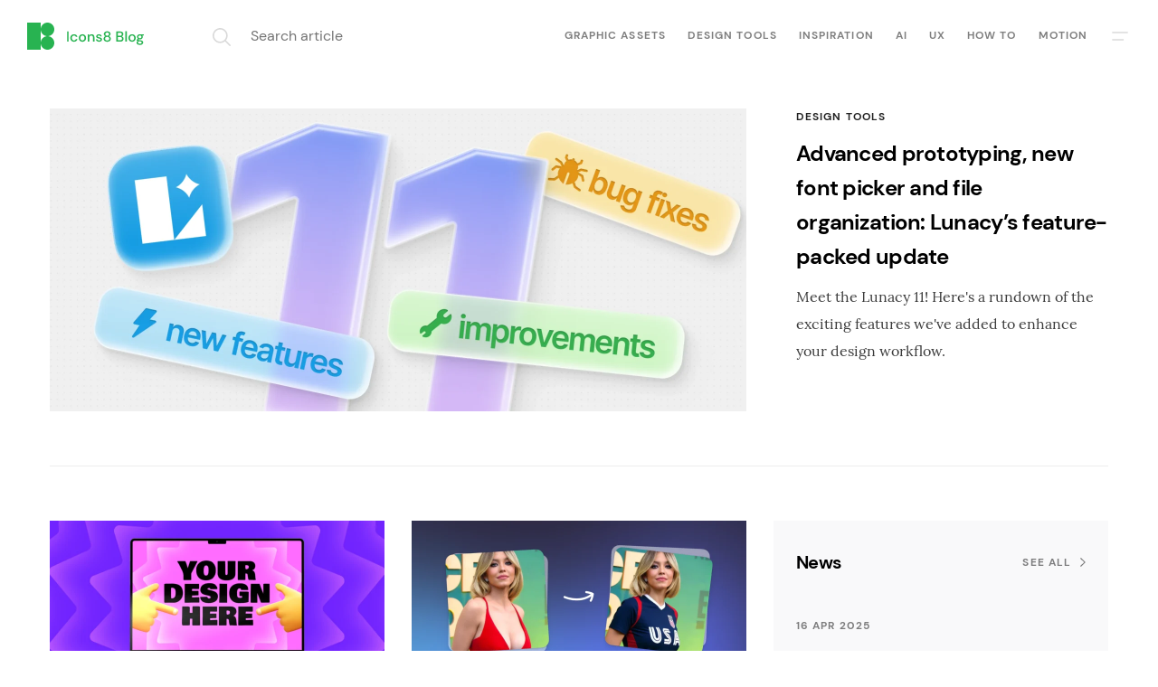

--- FILE ---
content_type: text/html; charset=UTF-8
request_url: http://bst.icons8.com/
body_size: 20447
content:

<!DOCTYPE html>
<html lang="en">
<head>
        <meta name="viewport" content="width=device-width, initial-scale=1 maximum-scale=1">

<meta name='robots' content='index, max-image-preview:large' />
	<style>img:is([sizes="auto" i], [sizes^="auto," i]) { contain-intrinsic-size: 3000px 1500px }</style>
	
	<!-- This site is optimized with the Yoast SEO plugin v24.8.1 - https://yoast.com/wordpress/plugins/seo/ -->
	<title>Graphic Design Tips from Icons8 | Blog.icons8.com</title>
	<meta name="description" content="Design blog by Icons8 is the library of useful reading for designers: articles and news about UI and UX design, design tools and software, graphic design for interfaces and branding, mobile and web design strategies and tips, photography, and illustration." />
	<link rel="canonical" href="https://blog.icons8.com/" />
	<link rel="next" href="https://blog.icons8.com/page/2/" />
	<meta property="og:locale" content="en_US" />
	<meta property="og:type" content="website" />
	<meta property="og:title" content="blog.icons8.com" />
	<meta property="og:description" content="Design blog by Icons8 is the library of useful reading for designers: articles and news about UI and UX design, design tools and software, graphic design for interfaces and branding, mobile and web design strategies and tips, photography, and illustration." />
	<meta property="og:url" content="https://blog.icons8.com/" />
	<meta property="og:site_name" content="blog.icons8.com" />
	<meta name="twitter:card" content="summary_large_image" />
	<meta name="twitter:site" content="@icons_8" />
	<script type="application/ld+json" class="yoast-schema-graph">{"@context":"https://schema.org","@graph":[{"@type":"CollectionPage","@id":"https://blog.icons8.com/","url":"https://blog.icons8.com/","name":"Graphic Design Tips from Icons8 | Blog.icons8.com","isPartOf":{"@id":"https://blog.icons8.com/#website"},"description":"Design blog by Icons8 is the library of useful reading for designers: articles and news about UI and UX design, design tools and software, graphic design for interfaces and branding, mobile and web design strategies and tips, photography, and illustration.","breadcrumb":{"@id":"https://blog.icons8.com/#breadcrumb"},"inLanguage":"en-US"},{"@type":"BreadcrumbList","@id":"https://blog.icons8.com/#breadcrumb","itemListElement":[{"@type":"ListItem","position":1,"name":"Home"}]},{"@type":"WebSite","@id":"https://blog.icons8.com/#website","url":"https://blog.icons8.com/","name":"blog.icons8.com","description":"","potentialAction":[{"@type":"SearchAction","target":{"@type":"EntryPoint","urlTemplate":"https://blog.icons8.com/?s={search_term_string}"},"query-input":{"@type":"PropertyValueSpecification","valueRequired":true,"valueName":"search_term_string"}}],"inLanguage":"en-US"}]}</script>
	<!-- / Yoast SEO plugin. -->


<link rel='dns-prefetch' href='//blog.icons8.com' />
<link rel='dns-prefetch' href='//www.googletagmanager.com' />
<script type="text/javascript">
/* <![CDATA[ */
window._wpemojiSettings = {"baseUrl":"https:\/\/s.w.org\/images\/core\/emoji\/15.1.0\/72x72\/","ext":".png","svgUrl":"https:\/\/s.w.org\/images\/core\/emoji\/15.1.0\/svg\/","svgExt":".svg","source":{"concatemoji":"https:\/\/blog.icons8.com\/wp-includes\/js\/wp-emoji-release.min.js?ver=6.8"}};
/*! This file is auto-generated */
!function(i,n){var o,s,e;function c(e){try{var t={supportTests:e,timestamp:(new Date).valueOf()};sessionStorage.setItem(o,JSON.stringify(t))}catch(e){}}function p(e,t,n){e.clearRect(0,0,e.canvas.width,e.canvas.height),e.fillText(t,0,0);var t=new Uint32Array(e.getImageData(0,0,e.canvas.width,e.canvas.height).data),r=(e.clearRect(0,0,e.canvas.width,e.canvas.height),e.fillText(n,0,0),new Uint32Array(e.getImageData(0,0,e.canvas.width,e.canvas.height).data));return t.every(function(e,t){return e===r[t]})}function u(e,t,n){switch(t){case"flag":return n(e,"\ud83c\udff3\ufe0f\u200d\u26a7\ufe0f","\ud83c\udff3\ufe0f\u200b\u26a7\ufe0f")?!1:!n(e,"\ud83c\uddfa\ud83c\uddf3","\ud83c\uddfa\u200b\ud83c\uddf3")&&!n(e,"\ud83c\udff4\udb40\udc67\udb40\udc62\udb40\udc65\udb40\udc6e\udb40\udc67\udb40\udc7f","\ud83c\udff4\u200b\udb40\udc67\u200b\udb40\udc62\u200b\udb40\udc65\u200b\udb40\udc6e\u200b\udb40\udc67\u200b\udb40\udc7f");case"emoji":return!n(e,"\ud83d\udc26\u200d\ud83d\udd25","\ud83d\udc26\u200b\ud83d\udd25")}return!1}function f(e,t,n){var r="undefined"!=typeof WorkerGlobalScope&&self instanceof WorkerGlobalScope?new OffscreenCanvas(300,150):i.createElement("canvas"),a=r.getContext("2d",{willReadFrequently:!0}),o=(a.textBaseline="top",a.font="600 32px Arial",{});return e.forEach(function(e){o[e]=t(a,e,n)}),o}function t(e){var t=i.createElement("script");t.src=e,t.defer=!0,i.head.appendChild(t)}"undefined"!=typeof Promise&&(o="wpEmojiSettingsSupports",s=["flag","emoji"],n.supports={everything:!0,everythingExceptFlag:!0},e=new Promise(function(e){i.addEventListener("DOMContentLoaded",e,{once:!0})}),new Promise(function(t){var n=function(){try{var e=JSON.parse(sessionStorage.getItem(o));if("object"==typeof e&&"number"==typeof e.timestamp&&(new Date).valueOf()<e.timestamp+604800&&"object"==typeof e.supportTests)return e.supportTests}catch(e){}return null}();if(!n){if("undefined"!=typeof Worker&&"undefined"!=typeof OffscreenCanvas&&"undefined"!=typeof URL&&URL.createObjectURL&&"undefined"!=typeof Blob)try{var e="postMessage("+f.toString()+"("+[JSON.stringify(s),u.toString(),p.toString()].join(",")+"));",r=new Blob([e],{type:"text/javascript"}),a=new Worker(URL.createObjectURL(r),{name:"wpTestEmojiSupports"});return void(a.onmessage=function(e){c(n=e.data),a.terminate(),t(n)})}catch(e){}c(n=f(s,u,p))}t(n)}).then(function(e){for(var t in e)n.supports[t]=e[t],n.supports.everything=n.supports.everything&&n.supports[t],"flag"!==t&&(n.supports.everythingExceptFlag=n.supports.everythingExceptFlag&&n.supports[t]);n.supports.everythingExceptFlag=n.supports.everythingExceptFlag&&!n.supports.flag,n.DOMReady=!1,n.readyCallback=function(){n.DOMReady=!0}}).then(function(){return e}).then(function(){var e;n.supports.everything||(n.readyCallback(),(e=n.source||{}).concatemoji?t(e.concatemoji):e.wpemoji&&e.twemoji&&(t(e.twemoji),t(e.wpemoji)))}))}((window,document),window._wpemojiSettings);
/* ]]> */
</script>
<style id='wp-emoji-styles-inline-css' type='text/css'>

	img.wp-smiley, img.emoji {
		display: inline !important;
		border: none !important;
		box-shadow: none !important;
		height: 1em !important;
		width: 1em !important;
		margin: 0 0.07em !important;
		vertical-align: -0.1em !important;
		background: none !important;
		padding: 0 !important;
	}
</style>
<link rel='stylesheet' id='wp-block-library-css' href='https://blog.icons8.com/wp-includes/css/dist/block-library/style.min.css?ver=6.8' type='text/css' media='all' />
<style id='classic-theme-styles-inline-css' type='text/css'>
/*! This file is auto-generated */
.wp-block-button__link{color:#fff;background-color:#32373c;border-radius:9999px;box-shadow:none;text-decoration:none;padding:calc(.667em + 2px) calc(1.333em + 2px);font-size:1.125em}.wp-block-file__button{background:#32373c;color:#fff;text-decoration:none}
</style>
<style id='global-styles-inline-css' type='text/css'>
:root{--wp--preset--aspect-ratio--square: 1;--wp--preset--aspect-ratio--4-3: 4/3;--wp--preset--aspect-ratio--3-4: 3/4;--wp--preset--aspect-ratio--3-2: 3/2;--wp--preset--aspect-ratio--2-3: 2/3;--wp--preset--aspect-ratio--16-9: 16/9;--wp--preset--aspect-ratio--9-16: 9/16;--wp--preset--color--black: #000000;--wp--preset--color--cyan-bluish-gray: #abb8c3;--wp--preset--color--white: #ffffff;--wp--preset--color--pale-pink: #f78da7;--wp--preset--color--vivid-red: #cf2e2e;--wp--preset--color--luminous-vivid-orange: #ff6900;--wp--preset--color--luminous-vivid-amber: #fcb900;--wp--preset--color--light-green-cyan: #7bdcb5;--wp--preset--color--vivid-green-cyan: #00d084;--wp--preset--color--pale-cyan-blue: #8ed1fc;--wp--preset--color--vivid-cyan-blue: #0693e3;--wp--preset--color--vivid-purple: #9b51e0;--wp--preset--gradient--vivid-cyan-blue-to-vivid-purple: linear-gradient(135deg,rgba(6,147,227,1) 0%,rgb(155,81,224) 100%);--wp--preset--gradient--light-green-cyan-to-vivid-green-cyan: linear-gradient(135deg,rgb(122,220,180) 0%,rgb(0,208,130) 100%);--wp--preset--gradient--luminous-vivid-amber-to-luminous-vivid-orange: linear-gradient(135deg,rgba(252,185,0,1) 0%,rgba(255,105,0,1) 100%);--wp--preset--gradient--luminous-vivid-orange-to-vivid-red: linear-gradient(135deg,rgba(255,105,0,1) 0%,rgb(207,46,46) 100%);--wp--preset--gradient--very-light-gray-to-cyan-bluish-gray: linear-gradient(135deg,rgb(238,238,238) 0%,rgb(169,184,195) 100%);--wp--preset--gradient--cool-to-warm-spectrum: linear-gradient(135deg,rgb(74,234,220) 0%,rgb(151,120,209) 20%,rgb(207,42,186) 40%,rgb(238,44,130) 60%,rgb(251,105,98) 80%,rgb(254,248,76) 100%);--wp--preset--gradient--blush-light-purple: linear-gradient(135deg,rgb(255,206,236) 0%,rgb(152,150,240) 100%);--wp--preset--gradient--blush-bordeaux: linear-gradient(135deg,rgb(254,205,165) 0%,rgb(254,45,45) 50%,rgb(107,0,62) 100%);--wp--preset--gradient--luminous-dusk: linear-gradient(135deg,rgb(255,203,112) 0%,rgb(199,81,192) 50%,rgb(65,88,208) 100%);--wp--preset--gradient--pale-ocean: linear-gradient(135deg,rgb(255,245,203) 0%,rgb(182,227,212) 50%,rgb(51,167,181) 100%);--wp--preset--gradient--electric-grass: linear-gradient(135deg,rgb(202,248,128) 0%,rgb(113,206,126) 100%);--wp--preset--gradient--midnight: linear-gradient(135deg,rgb(2,3,129) 0%,rgb(40,116,252) 100%);--wp--preset--font-size--small: 13px;--wp--preset--font-size--medium: 20px;--wp--preset--font-size--large: 36px;--wp--preset--font-size--x-large: 42px;--wp--preset--spacing--20: 0.44rem;--wp--preset--spacing--30: 0.67rem;--wp--preset--spacing--40: 1rem;--wp--preset--spacing--50: 1.5rem;--wp--preset--spacing--60: 2.25rem;--wp--preset--spacing--70: 3.38rem;--wp--preset--spacing--80: 5.06rem;--wp--preset--shadow--natural: 6px 6px 9px rgba(0, 0, 0, 0.2);--wp--preset--shadow--deep: 12px 12px 50px rgba(0, 0, 0, 0.4);--wp--preset--shadow--sharp: 6px 6px 0px rgba(0, 0, 0, 0.2);--wp--preset--shadow--outlined: 6px 6px 0px -3px rgba(255, 255, 255, 1), 6px 6px rgba(0, 0, 0, 1);--wp--preset--shadow--crisp: 6px 6px 0px rgba(0, 0, 0, 1);}:where(.is-layout-flex){gap: 0.5em;}:where(.is-layout-grid){gap: 0.5em;}body .is-layout-flex{display: flex;}.is-layout-flex{flex-wrap: wrap;align-items: center;}.is-layout-flex > :is(*, div){margin: 0;}body .is-layout-grid{display: grid;}.is-layout-grid > :is(*, div){margin: 0;}:where(.wp-block-columns.is-layout-flex){gap: 2em;}:where(.wp-block-columns.is-layout-grid){gap: 2em;}:where(.wp-block-post-template.is-layout-flex){gap: 1.25em;}:where(.wp-block-post-template.is-layout-grid){gap: 1.25em;}.has-black-color{color: var(--wp--preset--color--black) !important;}.has-cyan-bluish-gray-color{color: var(--wp--preset--color--cyan-bluish-gray) !important;}.has-white-color{color: var(--wp--preset--color--white) !important;}.has-pale-pink-color{color: var(--wp--preset--color--pale-pink) !important;}.has-vivid-red-color{color: var(--wp--preset--color--vivid-red) !important;}.has-luminous-vivid-orange-color{color: var(--wp--preset--color--luminous-vivid-orange) !important;}.has-luminous-vivid-amber-color{color: var(--wp--preset--color--luminous-vivid-amber) !important;}.has-light-green-cyan-color{color: var(--wp--preset--color--light-green-cyan) !important;}.has-vivid-green-cyan-color{color: var(--wp--preset--color--vivid-green-cyan) !important;}.has-pale-cyan-blue-color{color: var(--wp--preset--color--pale-cyan-blue) !important;}.has-vivid-cyan-blue-color{color: var(--wp--preset--color--vivid-cyan-blue) !important;}.has-vivid-purple-color{color: var(--wp--preset--color--vivid-purple) !important;}.has-black-background-color{background-color: var(--wp--preset--color--black) !important;}.has-cyan-bluish-gray-background-color{background-color: var(--wp--preset--color--cyan-bluish-gray) !important;}.has-white-background-color{background-color: var(--wp--preset--color--white) !important;}.has-pale-pink-background-color{background-color: var(--wp--preset--color--pale-pink) !important;}.has-vivid-red-background-color{background-color: var(--wp--preset--color--vivid-red) !important;}.has-luminous-vivid-orange-background-color{background-color: var(--wp--preset--color--luminous-vivid-orange) !important;}.has-luminous-vivid-amber-background-color{background-color: var(--wp--preset--color--luminous-vivid-amber) !important;}.has-light-green-cyan-background-color{background-color: var(--wp--preset--color--light-green-cyan) !important;}.has-vivid-green-cyan-background-color{background-color: var(--wp--preset--color--vivid-green-cyan) !important;}.has-pale-cyan-blue-background-color{background-color: var(--wp--preset--color--pale-cyan-blue) !important;}.has-vivid-cyan-blue-background-color{background-color: var(--wp--preset--color--vivid-cyan-blue) !important;}.has-vivid-purple-background-color{background-color: var(--wp--preset--color--vivid-purple) !important;}.has-black-border-color{border-color: var(--wp--preset--color--black) !important;}.has-cyan-bluish-gray-border-color{border-color: var(--wp--preset--color--cyan-bluish-gray) !important;}.has-white-border-color{border-color: var(--wp--preset--color--white) !important;}.has-pale-pink-border-color{border-color: var(--wp--preset--color--pale-pink) !important;}.has-vivid-red-border-color{border-color: var(--wp--preset--color--vivid-red) !important;}.has-luminous-vivid-orange-border-color{border-color: var(--wp--preset--color--luminous-vivid-orange) !important;}.has-luminous-vivid-amber-border-color{border-color: var(--wp--preset--color--luminous-vivid-amber) !important;}.has-light-green-cyan-border-color{border-color: var(--wp--preset--color--light-green-cyan) !important;}.has-vivid-green-cyan-border-color{border-color: var(--wp--preset--color--vivid-green-cyan) !important;}.has-pale-cyan-blue-border-color{border-color: var(--wp--preset--color--pale-cyan-blue) !important;}.has-vivid-cyan-blue-border-color{border-color: var(--wp--preset--color--vivid-cyan-blue) !important;}.has-vivid-purple-border-color{border-color: var(--wp--preset--color--vivid-purple) !important;}.has-vivid-cyan-blue-to-vivid-purple-gradient-background{background: var(--wp--preset--gradient--vivid-cyan-blue-to-vivid-purple) !important;}.has-light-green-cyan-to-vivid-green-cyan-gradient-background{background: var(--wp--preset--gradient--light-green-cyan-to-vivid-green-cyan) !important;}.has-luminous-vivid-amber-to-luminous-vivid-orange-gradient-background{background: var(--wp--preset--gradient--luminous-vivid-amber-to-luminous-vivid-orange) !important;}.has-luminous-vivid-orange-to-vivid-red-gradient-background{background: var(--wp--preset--gradient--luminous-vivid-orange-to-vivid-red) !important;}.has-very-light-gray-to-cyan-bluish-gray-gradient-background{background: var(--wp--preset--gradient--very-light-gray-to-cyan-bluish-gray) !important;}.has-cool-to-warm-spectrum-gradient-background{background: var(--wp--preset--gradient--cool-to-warm-spectrum) !important;}.has-blush-light-purple-gradient-background{background: var(--wp--preset--gradient--blush-light-purple) !important;}.has-blush-bordeaux-gradient-background{background: var(--wp--preset--gradient--blush-bordeaux) !important;}.has-luminous-dusk-gradient-background{background: var(--wp--preset--gradient--luminous-dusk) !important;}.has-pale-ocean-gradient-background{background: var(--wp--preset--gradient--pale-ocean) !important;}.has-electric-grass-gradient-background{background: var(--wp--preset--gradient--electric-grass) !important;}.has-midnight-gradient-background{background: var(--wp--preset--gradient--midnight) !important;}.has-small-font-size{font-size: var(--wp--preset--font-size--small) !important;}.has-medium-font-size{font-size: var(--wp--preset--font-size--medium) !important;}.has-large-font-size{font-size: var(--wp--preset--font-size--large) !important;}.has-x-large-font-size{font-size: var(--wp--preset--font-size--x-large) !important;}
:where(.wp-block-post-template.is-layout-flex){gap: 1.25em;}:where(.wp-block-post-template.is-layout-grid){gap: 1.25em;}
:where(.wp-block-columns.is-layout-flex){gap: 2em;}:where(.wp-block-columns.is-layout-grid){gap: 2em;}
:root :where(.wp-block-pullquote){font-size: 1.5em;line-height: 1.6;}
</style>
<link rel='stylesheet' id='gn-frontend-gnfollow-style-css' href='https://blog.icons8.com/wp-content/plugins/gn-publisher/assets/css/gn-frontend-gnfollow.min.css?ver=1.5.20' type='text/css' media='all' />
<link rel='stylesheet' id='cmplz-general-css' href='https://blog.icons8.com/wp-content/plugins/complianz-gdpr-premium/assets/css/cookieblocker.min.css?ver=1744189849' type='text/css' media='all' />
<link rel='stylesheet' id='icons8-css-css' href='https://blog.icons8.com/wp-content/themes/icons8/css/main.css?ver=1.1' type='text/css' media='all' />
<link rel='stylesheet' id='tablepress-default-css' href='https://blog.icons8.com/wp-content/plugins/tablepress/css/build/default.css?ver=3.1.1' type='text/css' media='all' />
<script type="text/javascript" src="https://blog.icons8.com/wp-includes/js/jquery/jquery.min.js?ver=3.7.1" id="jquery-core-js"></script>
<link rel="https://api.w.org/" href="https://blog.icons8.com/wp-json/" /><link rel="EditURI" type="application/rsd+xml" title="RSD" href="https://blog.icons8.com/xmlrpc.php?rsd" />
<meta name="generator" content="WordPress 6.8" />
<meta name="generator" content="Site Kit by Google 1.150.0" />			<style>.cmplz-hidden {
					display: none !important;
				}</style>		<style type="text/css" id="wp-custom-css">
			wp-block-embed-twitter {
    width:100%!important; 
  height:100%!important;
}
		</style>
		    <link rel="icon" href="https://blog.icons8.com/wp-content/themes/icons8/static/images/blog-favicon.png">
    <link rel="apple-touch-icon" href="https://blog.icons8.com/wp-content/themes/icons8/static/images/blog-webclip.png" />
    <meta name="google-site-verification" content="-smGlrkWiICu4RXPENdBrxJ4niRBPdjiQ_gTwFGsOFM" />
    <!-- Google Tag Manager -->
<script>(function(w,d,s,l,i){w[l]=w[l]||[];w[l].push({'gtm.start':
new Date().getTime(),event:'gtm.js'});var f=d.getElementsByTagName(s)[0],
j=d.createElement(s),dl=l!='dataLayer'?'&l='+l:'';j.async=true;j.src=
'https://www.googletagmanager.com/gtm.js?id='+i+dl;f.parentNode.insertBefore(j,f);
})(window,document,'script','dataLayer','GTM-TGP6SD2');</script>
<!-- End Google Tag Manager -->

</head>

<body>
	<!-- Google Tag Manager (noscript) -->
<noscript><iframe src="https://www.googletagmanager.com/ns.html?id=GTM-TGP6SD2"
height="0" width="0" style="display:none;visibility:hidden"></iframe></noscript>
<!-- End Google Tag Manager (noscript) -->
<div id="site_header" class="site-header">
    <!-- Menu left -->
    <div class="header-left">
        <a id="header_logo" href="https://blog.icons8.com/" class="header-logo">
            <img src="https://blog.icons8.com/wp-content/themes/icons8/static/svg/icons8-blog-logo.svg" alt="header logo site icons8">
        </a>
        <div class="header-search">
            <form id="searchform" class="header-search-form" method="get" role="search" type="button">
    <input id="searchsubmit" type="submit" style="display: none;">
    <label for="searchsubmit">
        <img class="header-search-icon"
             src="https://blog.icons8.com/wp-content/themes/icons8/static/svg/header-search.svg" alt="header search form site icons8">
    </label>
    <input id="s" name="s" class="header-search-input" placeholder="Search article" value="">
    <label for="s"></label>
</form>

<script>
    function submitSearch (e) {
        e.preventDefault();
        e.stopPropagation();
        const query = document.getElementById('s').value;
        window.location.pathname = '/search/' + query;
    }

    document.getElementById('searchform').addEventListener('submit', submitSearch);
</script>
        </div>
    </div>

    <!-- Menu right -->
    <div class="header-right">
        <ul class="header-nav">
            <li class="header-nav-item"><a href="https://blog.icons8.com/articles/category/assets/" class="link header-nav-link header-nav-link--active keychainify-checked">Graphic assets</a></li>
            <li class="header-nav-item"><a href="https://blog.icons8.com/articles/category/tools/" class="link header-nav-link header-nav-link--active keychainify-checked">Design tools</a></li>
            <li class="header-nav-item"><a href="https://blog.icons8.com/articles/category/inspiration/" class="link header-nav-link header-nav-link--active keychainify-checked">Inspiration</a></li>
            <li class="header-nav-item"><a href="https://blog.icons8.com/articles/category/ai/" class="link header-nav-link header-nav-link--active keychainify-checked">AI</a></li>
            <li class="header-nav-item"><a href="https://blog.icons8.com/articles/category/ux/" class="link header-nav-link header-nav-link--active keychainify-checked">UX</a></li>
            <li class="header-nav-item"><a href="https://blog.icons8.com/articles/category/How-to/" class="link header-nav-link header-nav-link--active keychainify-checked">How to</a></li>
            <li class="header-nav-item"><a href="https://blog.icons8.com/articles/category/motion/" class="link header-nav-link header-nav-link--active keychainify-checked">Motion</a></li>
        </ul>

        <!-- Tags button (mobile) -->
        <a href="/tags" title="Go to tags page">
            <img id="m_menu_tags" class="menu-burger" alt="mobile menu tags" src="https://blog.icons8.com/wp-content/themes/icons8/static/svg/tags-icon.svg" alt="">
        </a>

        <!-- Search button (mobile) -->
        <img id="m_menu_search" class="menu-burger" alt="mobile menu burger" src="https://blog.icons8.com/wp-content/themes/icons8/static/svg/header-search.svg" alt="">

        <!-- Menu button (mobile) -->
        <img id="m_menu_burger" class="menu-burger" alt="blog mobile menu burger" src="https://blog.icons8.com/wp-content/themes/icons8/static/svg/blog-menu-icon.svg" alt="">

        <!-- Menu button -->
        <img id="menu_burger" class="menu-burger" alt="menu burger" src="https://blog.icons8.com/wp-content/themes/icons8/static/svg/blog-menu-icon.svg" alt="">
    </div>
</div>

<div id="m_categories_nav">
    <ul class="m-categories-nav">
                    <li class="m-categories-nav-item">
                <a href="https://blog.icons8.com/articles/category/ai/" class="link header-nav-link--active">
                    AI                </a>
            </li>
                        <li class="m-categories-nav-item">
                <a href="https://blog.icons8.com/articles/category/tools/" class="link header-nav-link--active">
                    Design tools                </a>
            </li>
                        <li class="m-categories-nav-item">
                <a href="https://blog.icons8.com/articles/category/assets/" class="link header-nav-link--active">
                    Graphic assets                </a>
            </li>
                        <li class="m-categories-nav-item">
                <a href="https://blog.icons8.com/articles/category/how-to/" class="link header-nav-link--active">
                    How-To                </a>
            </li>
                        <li class="m-categories-nav-item">
                <a href="https://blog.icons8.com/articles/category/inspiration/" class="link header-nav-link--active">
                    Inspiration                </a>
            </li>
                        <li class="m-categories-nav-item">
                <a href="https://blog.icons8.com/articles/category/motion/" class="link header-nav-link--active">
                    Motion                </a>
            </li>
                        <li class="m-categories-nav-item">
                <a href="https://blog.icons8.com/articles/category/music/" class="link header-nav-link--active">
                    Music                </a>
            </li>
                        <li class="m-categories-nav-item">
                <a href="https://blog.icons8.com/articles/category/uncategorized/" class="link header-nav-link--active">
                    Uncategorized                </a>
            </li>
                        <li class="m-categories-nav-item">
                <a href="https://blog.icons8.com/articles/category/ux/" class="link header-nav-link--active">
                    UX                </a>
            </li>
                </ul>
</div>

<div id="main_menu">
    <div class="main-menu" data-type-banner="menu">
        <div class="main-menu-nav">
            <ul class="main-menu-nav-list">
                                    <li class="main-menu-nav-item">
                        <a class="main-menu-nav-link" href="/news">news</a>
                    </li>
                                    <li class="main-menu-nav-item">
                        <a class="main-menu-nav-link" href="/popular">popular</a>
                    </li>
                                    <li class="main-menu-nav-item">
                        <a class="main-menu-nav-link" href="/tags">tags</a>
                    </li>
                                    <li class="main-menu-nav-item">
                        <a class="main-menu-nav-link" href="https://icons8.com/advertising">media kit</a>
                    </li>
                                    <li class="main-menu-nav-item">
                        <a class="main-menu-nav-link" href="/become-an-author">become an author</a>
                    </li>
                                    <li class="main-menu-nav-item">
                        <a class="main-menu-nav-link" href="https://icons8.com/about">about icons8</a>
                    </li>
                            </ul>
            <div class="main-menu-socials-container">
                                    <a href="https://x.com/icons_8" class="main-menu-social-link" target="_blank">
                        <img src="https://blog.icons8.com/wp-content/themes/icons8/static/svg/nav-twitter.svg" alt="">
                    </a>
                                    <a href="https://facebook.com/Icons8" class="main-menu-social-link" target="_blank">
                        <img src="https://blog.icons8.com/wp-content/themes/icons8/static/svg/nav-facebook.svg" alt="">
                    </a>
                                    <a href="https://dribbble.com/icons8" class="main-menu-social-link" target="_blank">
                        <img src="https://blog.icons8.com/wp-content/themes/icons8/static/svg/nav-dribbble.svg" alt="">
                    </a>
                                    <a href="https://medium.com/@icons8" class="main-menu-social-link" target="_blank">
                        <img src="https://blog.icons8.com/wp-content/themes/icons8/static/svg/nav-medium.svg" alt="">
                    </a>
                                    <a href="https://www.producthunt.com/@icons_8" class="main-menu-social-link" target="_blank">
                        <img src="https://blog.icons8.com/wp-content/themes/icons8/static/svg/nav-product-hunt.svg" alt="">
                    </a>
                            </div>
        </div>
        <div class="subscription-banner">
  <!-- New User -->
  <div class="subscription-banner__new">
    <h3 class="subscription-banner-title">Subscribe to<br> Icons8 Newsletter!</h3>
    <h4 class="subscription-banner-title-subtitle">Stay tuned and get the latest news<br> in design world</h4>
    <form onsubmit="return false" method="POST" action="">
        <label for="subscribe_input_main" style="display: none;"></label>
        <input name="email" value="" type="email" placeholder="Enter your email..." required class="subscription-form-input">
        <input type="submit" value="Subscribe" class="subscription-form-submit">
        <div class="error-message"></div>
    </form>
  </div>

  <!-- Subscribed User -->
  <div class="subscription-banner__subscribed">
    <h3 class="subscription-banner-title">Yay! You’ve successfuly subscribed!</h2>
    <h4 class="subscription-banner-title-subtitle">Welcome to the community, buddy.
We promise never to spam you</h3>
  </div>
</div>
    </div>
</div>

<div id="m_menu" class="m-menu-container">
    <section class="m-menu-nav-container">
                    <a class="m-menu-link" href="/news">news</a>
                    <a class="m-menu-link" href="/popular">popular</a>
                    <a class="m-menu-link" href="/tags">tags</a>
                <div class="separator m-menu-separator"></div>
                    <a class="m-menu-link" href="https://icons8.com/advertising">media kit</a>
                    <a class="m-menu-link" href="/become-an-author">become an author</a>
                    <a class="m-menu-link" href="https://icons8.com/about">about icons8</a>
                <div class="main-menu-socials-container">
                            <img src="https://blog.icons8.com/wp-content/themes/icons8/static/svg/twitter-white.svg" class="main-menu-social-link" alt="">
                            <img src="https://blog.icons8.com/wp-content/themes/icons8/static/svg/facebook-white.svg" class="main-menu-social-link" alt="">
                            <img src="https://blog.icons8.com/wp-content/themes/icons8/static/svg/dribbble-white.svg" class="main-menu-social-link" alt="">
                            <img src="https://blog.icons8.com/wp-content/themes/icons8/static/svg/medium-white.svg" class="main-menu-social-link" alt="">
                            <img src="https://blog.icons8.com/wp-content/themes/icons8/static/svg/product-hunt-white.svg" class="main-menu-social-link" alt="">
                    </div>
    </section>
	<!--
    <section class="m-subscription">
        <h3 class="m-subscription-title">
            Subscribe to Icons8 Newsletter!
        </h3>
        <form action="" class="m-subscription-form">
            <input type="email" class="m-subscription-form-input" placeholder="Enter your email...">
            <input type="submit" value="Submit" class="m-subscription-form-submit">
        </form>
    </section>
    -->
</div>


<section id="open_search" class="open-search">
    <div id="search_content_container" class="search-block-content">
        <div id="search_loader" class="loader"></div>
        <div id="open_search_header" class="open-search-header">Browse popular tags</div>
        <div id="open_search_content" class="open-search-content-container">
                            <a id="search_tag_0" href="https://blog.icons8.com/articles/tag/adobe-illustrator/" class="tag-container">
                    <span class="tag-text">
                        adobe illustrator                    </span>
                </a>
                            <a id="search_tag_1" href="https://blog.icons8.com/articles/tag/design-basics/" class="tag-container">
                    <span class="tag-text">
                        design basics                    </span>
                </a>
                            <a id="search_tag_2" href="https://blog.icons8.com/articles/tag/grid/" class="tag-container">
                    <span class="tag-text">
                        grid                    </span>
                </a>
                            <a id="search_tag_3" href="https://blog.icons8.com/articles/tag/guide/" class="tag-container">
                    <span class="tag-text">
                        guide                    </span>
                </a>
                            <a id="search_tag_4" href="https://blog.icons8.com/articles/tag/icon-design/" class="tag-container">
                    <span class="tag-text">
                        icon design                    </span>
                </a>
                            <a id="search_tag_5" href="https://blog.icons8.com/articles/tag/icons/" class="tag-container">
                    <span class="tag-text">
                        icons                    </span>
                </a>
                            <a id="search_tag_6" href="https://blog.icons8.com/articles/tag/backgrounds/" class="tag-container">
                    <span class="tag-text">
                        backgrounds                    </span>
                </a>
                            <a id="search_tag_7" href="https://blog.icons8.com/articles/tag/freebie/" class="tag-container">
                    <span class="tag-text">
                        freebie                    </span>
                </a>
                            <a id="search_tag_8" href="https://blog.icons8.com/articles/tag/productivity/" class="tag-container">
                    <span class="tag-text">
                        productivity                    </span>
                </a>
                            <a id="search_tag_9" href="https://blog.icons8.com/articles/tag/adobe-photoshop/" class="tag-container">
                    <span class="tag-text">
                        adobe photoshop                    </span>
                </a>
                            <a id="search_tag_10" href="https://blog.icons8.com/articles/tag/graphic-design/" class="tag-container">
                    <span class="tag-text">
                        graphic design                    </span>
                </a>
                            <a id="search_tag_11" href="https://blog.icons8.com/articles/tag/icon-design/" class="tag-container">
                    <span class="tag-text">
                        icon design                    </span>
                </a>
                            <a id="search_tag_12" href="https://blog.icons8.com/articles/tag/icons/" class="tag-container">
                    <span class="tag-text">
                        icons                    </span>
                </a>
                            <a id="search_tag_13" href="https://blog.icons8.com/articles/tag/tutorial/" class="tag-container">
                    <span class="tag-text">
                        tutorial                    </span>
                </a>
                            <a id="search_tag_14" href="https://blog.icons8.com/articles/tag/ui-ix/" class="tag-container">
                    <span class="tag-text">
                        ui/ux                    </span>
                </a>
                            <a id="search_tag_15" href="https://blog.icons8.com/articles/tag/web-design/" class="tag-container">
                    <span class="tag-text">
                        web design                    </span>
                </a>
                    </div>
<!--
        <div id="search_see_all_posts" class="see-all-section see-all-header" style="display: none;">
            <a class="see-all-link" href="/search/">
                <div class="separator separator-see-all-top"></div>
                <p id="search_see_all_text" class="see-all-text">
                    See all posts
                    <img src="https://blog.icons8.com/wp-content/themes/icons8/static/svg/arrow-right.svg" class="see-all-text-arrow" alt="">
                </p>
                <div class="separator separator-see-all-bottom"></div>
            </a>
        </div>
-->
        <div id="nothing_found" class="search-nothing-found-container">
            <div id="nothing_found_title" class="open-search-header">Nothing Found</div>
            <p id="nothing_found_text" class="nothing-found-text">Please, try another combination.</p>
        </div>
    </div>
</section>
<!-- pages content is below --><div class="main-container">
    <div class="featured-post-card-container">
    <a href="https://blog.icons8.com/articles/advanced-prototyping-in-lunacy-11-update/" class="featured-post-thumbnail">
                <img src="https://blog.icons8.com/wp-content/uploads/2025/04/lunacy_11_release_article_cover-1540x670.webp" alt="Advanced prototyping, new font picker and file organization: Lunacy&#8217;s feature-packed update" class="featured-post-card-thumbnail">
    </a>
    <div class="featured-post-card-text">
        <div class="post-card-tags-container">
                <a href="https://blog.icons8.com/articles/category/tools/" class="post-card-tag">
                Design tools            </a>
            </div>
        <a href="https://blog.icons8.com/articles/advanced-prototyping-in-lunacy-11-update/" class="featured-post-card-title-link">
            <h2 class="featured-post-card-title">
                Advanced prototyping, new font picker and file organization: Lunacy&#8217;s feature-packed update            </h2>
        </a>

        <p class="post-card-description">
    Meet the Lunacy 11! Here's a rundown of the exciting features we've added to enhance your design workflow.</p>
    </div>
</div>

    <div class="post-grid-separator front-page"></div>

     <section class="posts-grid">
      <div class="post-news-card">
        <div class="news-sidebar">
    <div class="news-sidebar-header">
        <h3 class="news-sidebar-title">
            News
        </h3>
        <a href="/news" class="link news-sidebar-see-all">
            See all
            <img src="https://blog.icons8.com/wp-content/themes/icons8/static/svg/arrow-right.svg" alt="" class="news-sidebar-see-all-arrow">
        </a>
    </div>

    <div class="news-sidebar-list">
                <div class="news-sidebar-item">
              <div class="news-date-tags">
                  <span class="news-date">
                      16 Apr 2025
                  </span>
                  <!--<span class="news-tags">
                                                    <a href="https://blog.icons8.com/articles/category/tools/" class="post-card-tag">
                                  Design tools                              </a>
                                                </span>-->
              </div>
              <a href="https://blog.icons8.com/articles/advanced-prototyping-in-lunacy-11-update/" style="text-decoration: none;">
                  <h4 class="news-item-title">
                      Advanced prototyping, new font picker and file organization: Lunacy's feature-packed update                  </h4>
              </a>
              <br />
          </div>
                <div class="news-sidebar-item">
              <div class="news-date-tags">
                  <span class="news-date">
                      20 Nov 2024
                  </span>
                  <!--<span class="news-tags">
                                                    <a href="https://blog.icons8.com/articles/category/ai/" class="post-card-tag">
                                  AI,                              </a>
                                                            <a href="https://blog.icons8.com/articles/category/assets/" class="post-card-tag">
                                  Graphic assets,                              </a>
                                                            <a href="https://blog.icons8.com/articles/category/motion/" class="post-card-tag">
                                  Motion                              </a>
                                                </span>-->
              </div>
              <a href="https://blog.icons8.com/articles/black-friday-deals-for-designers-2024/" style="text-decoration: none;">
                  <h4 class="news-item-title">
                      #000000 Friday deals for designers                  </h4>
              </a>
              <br />
          </div>
                <div class="news-sidebar-item">
              <div class="news-date-tags">
                  <span class="news-date">
                      27 Aug 2024
                  </span>
                  <!--<span class="news-tags">
                                                    <a href="https://blog.icons8.com/articles/category/tools/" class="post-card-tag">
                                  Design tools                              </a>
                                                </span>-->
              </div>
              <a href="https://blog.icons8.com/articles/lunacy-10-features/" style="text-decoration: none;">
                  <h4 class="news-item-title">
                      Redesigned UI and prototype player in Lunacy                  </h4>
              </a>
              <br />
          </div>
                <div class="news-sidebar-item">
              <div class="news-date-tags">
                  <span class="news-date">
                      18 Jul 2024
                  </span>
                  <!--<span class="news-tags">
                                                    <a href="https://blog.icons8.com/articles/category/uncategorized/" class="post-card-tag">
                                  Uncategorized                              </a>
                                                </span>-->
              </div>
              <a href="https://blog.icons8.com/articles/favorite-in-illustration-library/" style="text-decoration: none;">
                  <h4 class="news-item-title">
                      Favorites in OUCH! Bookmark your personal picks                  </h4>
              </a>
              <br />
          </div>
                <div class="news-sidebar-item">
              <div class="news-date-tags">
                  <span class="news-date">
                      03 Jul 2024
                  </span>
                  <!--<span class="news-tags">
                                                    <a href="https://blog.icons8.com/articles/category/tools/" class="post-card-tag">
                                  Design tools                              </a>
                                                </span>-->
              </div>
              <a href="https://blog.icons8.com/articles/3d-models-and-ai-generated-objects-in-mega-creator/" style="text-decoration: none;">
                  <h4 class="news-item-title">
                      3D models and AI-generated objects — what's new in Mega Creator                  </h4>
              </a>
              <br />
          </div>
          </div>
</div>
      </div>
      <div class="grid-post-card post-card">
            <a href="https://blog.icons8.com/articles/best-mockup-resources/" class="post-card-thumbnail-link">
                        <img src="https://blog.icons8.com/wp-content/uploads/2025/04/mockups_cover-740x340.webp" alt="10 mockup resources that&#8217;ll make your clients throw money at you" class="post-card-thumbnail">
        </a>
    
    <div class="post-card-tags-container">
                <a href="https://blog.icons8.com/articles/category/assets/" class="post-card-tag">
                Graphic assets            </a>
            </div>
    <a href="https://blog.icons8.com/articles/best-mockup-resources/" style="text-decoration: none;">
        <h3 class="post-card-title">
            10 mockup resources that&#8217;ll make your clients throw money at you        </h3>
    </a>

    <p class="post-card-description">
    Clients don't buy pixels—they buy vision. 10 mockup resources that'll transform your design presentations from 'maybe later' to 'must have now.'</p>
</div>
<div class="grid-post-card post-card">
            <a href="https://blog.icons8.com/articles/ai-clothes-changer/" class="post-card-thumbnail-link">
                        <img src="https://blog.icons8.com/wp-content/uploads/2025/04/vurtial_try_on_article_cover-740x340.webp" alt="Fashion retailers, end the return nightmare" class="post-card-thumbnail">
        </a>
    
    <div class="post-card-tags-container">
                <a href="https://blog.icons8.com/articles/category/ai/" class="post-card-tag">
                AI            </a>
            </div>
    <a href="https://blog.icons8.com/articles/ai-clothes-changer/" style="text-decoration: none;">
        <h3 class="post-card-title">
            Fashion retailers, end the return nightmare        </h3>
    </a>

    <p class="post-card-description">
    We built an AI clothes changer to outfit over 70,000 football players. Now, we’re ready to reshape fashion with virtual fitting room technology.</p>
</div>
<div class="grid-post-card post-card">
            <a href="https://blog.icons8.com/articles/chatgpt-operator-review/" class="post-card-thumbnail-link">
                        <img src="https://blog.icons8.com/wp-content/uploads/2025/03/gptoperator_article_cover-740x340.webp" alt="I spent $200 on ChatGPT Operator so you don&#8217;t have to (Seriously, don&#8217;t)" class="post-card-thumbnail">
        </a>
    
    <div class="post-card-tags-container">
                <a href="https://blog.icons8.com/articles/category/ai/" class="post-card-tag">
                AI            </a>
            </div>
    <a href="https://blog.icons8.com/articles/chatgpt-operator-review/" style="text-decoration: none;">
        <h3 class="post-card-title">
            I spent $200 on ChatGPT Operator so you don&#8217;t have to (Seriously, don&#8217;t)        </h3>
    </a>

    <p class="post-card-description">
    Robots doing all your work sounds perfect—until they’re stuck in loops, grabbing random tweets, and can’t even screenshot. True story.</p>
</div>
<div class="grid-post-card post-card">
            <a href="https://blog.icons8.com/articles/the-battle-of-ai-face-swappers/" class="post-card-thumbnail-link">
                        <img src="https://blog.icons8.com/wp-content/uploads/2025/03/the-battle-of-ai-face-swappers-article-cover-740x340.webp" alt="Losing face: The battle of AI face swappers" class="post-card-thumbnail">
        </a>
    
    <div class="post-card-tags-container">
                <a href="https://blog.icons8.com/articles/category/ai/" class="post-card-tag">
                AI            </a>
            </div>
    <a href="https://blog.icons8.com/articles/the-battle-of-ai-face-swappers/" style="text-decoration: none;">
        <h3 class="post-card-title">
            Losing face: The battle of AI face swappers        </h3>
    </a>

    <p class="post-card-description">
    We put top AI face swappers to the test—beards, glasses, head tilts, and more. Some nailed it, some failed it. See the results.</p>
</div>
<div class="grid-post-card post-card">
            <a href="https://blog.icons8.com/articles/no-fluff-guide-to-ux-design-process/" class="post-card-thumbnail-link">
                        <img src="https://blog.icons8.com/wp-content/uploads/2025/02/ux_design_process_article_cover-740x340.webp" alt="Break the rules, win the users: no-BS UX design process" class="post-card-thumbnail">
        </a>
    
    <div class="post-card-tags-container">
                <a href="https://blog.icons8.com/articles/category/ux/" class="post-card-tag">
                UX            </a>
            </div>
    <a href="https://blog.icons8.com/articles/no-fluff-guide-to-ux-design-process/" style="text-decoration: none;">
        <h3 class="post-card-title">
            Break the rules, win the users: no-BS UX design process        </h3>
    </a>

    <p class="post-card-description">
    Learn more about each step within the design process to improve your UX workflow.</p>
</div>
<div class="grid-post-card post-card">
            <a href="https://blog.icons8.com/articles/children-book-use-case/" class="post-card-thumbnail-link">
                        <img src="https://blog.icons8.com/wp-content/uploads/2024/12/childrens_book_use_case_blog_article_cover-740x340.webp" alt="WOKONEO use case: inspiring young minds through puzzles" class="post-card-thumbnail">
        </a>
    
    <div class="post-card-tags-container">
                <a href="https://blog.icons8.com/articles/category/assets/" class="post-card-tag">
                Graphic assets             </a>
            </div>
    <a href="https://blog.icons8.com/articles/children-book-use-case/" style="text-decoration: none;">
        <h3 class="post-card-title">
            WOKONEO use case: inspiring young minds through puzzles        </h3>
    </a>

    <p class="post-card-description">
    WOKONEO, a puzzle book for kids that blends playful learning with creativity, featuring Icons8’s Color Hand Drawn icons for a fun, interactive experience.</p>
</div>
<div class="grid-post-card post-card">
            <a href="https://blog.icons8.com/articles/case-study-the-making-of-cssdas-new-certificates/" class="post-card-thumbnail-link">
                        <img src="https://blog.icons8.com/wp-content/uploads/2024/12/case_study_the_making_of_cssda_s_new_certificates_article_cover-740x340.webp" alt="Case study: the making of CSSDA’s new certificates" class="post-card-thumbnail">
        </a>
    
    <div class="post-card-tags-container">
                <a href="https://blog.icons8.com/articles/category/inspiration/" class="post-card-tag">
                Inspiration            </a>
            </div>
    <a href="https://blog.icons8.com/articles/case-study-the-making-of-cssdas-new-certificates/" style="text-decoration: none;">
        <h3 class="post-card-title">
            Case study: the making of CSSDA’s new certificates        </h3>
    </a>

    <p class="post-card-description">
    Here’s a case study from our friends at Red Collar on how they reimagined CSSDA certificates.</p>
</div>
    </section>

    <section class="main-popular-posts">
        <div class="popular-posts-header">
            <h3 class="popular-posts-title">Popular</h3>
            <a href="/popular" class="see-all-text">
                See all
                <img src="https://blog.icons8.com/wp-content/themes/icons8/static/svg/arrow-right.svg" alt="" style="padding-bottom: 1px;">
            </a>
        </div>

        <div class="separator separator-top"></div>

        <div class="popular-posts-content">
                            <a href="https://blog.icons8.com/articles/make-pixel-perfect-icons/" class="black-popular-link popular-link">
                    <div class="black-popular-link-image">
                        H                    </div>
                    <h4 class="black-popular-link-text popular-link-text">
                        How to make pixel-perfect icons                    </h4>
                </a>
                            <a href="https://blog.icons8.com/articles/free-virtual-backgrounds-for-zoom/" class="black-popular-link popular-link">
                    <div class="black-popular-link-image">
                        F                    </div>
                    <h4 class="black-popular-link-text popular-link-text">
                        Free virtual backgrounds for Zoom meeting                    </h4>
                </a>
                            <a href="https://blog.icons8.com/articles/how-to-recolor-a-raster-icon-in-photoshop/" class="black-popular-link popular-link">
                    <div class="black-popular-link-image">
                        H                    </div>
                    <h4 class="black-popular-link-text popular-link-text">
                        How to recolor a PNG icon in Photoshop                    </h4>
                </a>
                            <a href="https://blog.icons8.com/articles/choosing-the-right-size-and-format-for-icons/" class="black-popular-link popular-link">
                    <div class="black-popular-link-image">
                        C                    </div>
                    <h4 class="black-popular-link-text popular-link-text">
                        Choosing the right size and format for icons                    </h4>
                </a>
                            <a href="https://blog.icons8.com/articles/social-media-icons/" class="black-popular-link popular-link">
                    <div class="black-popular-link-image">
                        E                    </div>
                    <h4 class="black-popular-link-text popular-link-text">
                        Essential guide to social media icons                    </h4>
                </a>
                            <a href="https://blog.icons8.com/articles/what-is-an-infographic/" class="black-popular-link popular-link">
                    <div class="black-popular-link-image">
                        W                    </div>
                    <h4 class="black-popular-link-text popular-link-text">
                        What is an infographic: types, examples, tips                    </h4>
                </a>
                    </div>
        <div class="separator separator-bottom"></div>
    </section>


    <section class="posts-page-content" data-type-banner="home-page">
        <div class="tags-container">
    <h3 class="tags-header">Tags</h3>
<div class="tags-box">
                    <a href="https://blog.icons8.com/articles/tag/UX/" class="tag-container">
                <span class="tag-text">UX</span>
            </a>
                    <a href="https://blog.icons8.com/articles/tag/icons/" class="tag-container">
                <span class="tag-text">icons</span>
            </a>
                    <a href="https://blog.icons8.com/articles/tag/illustrations/" class="tag-container">
                <span class="tag-text">illustrations</span>
            </a>
                    <a href="https://blog.icons8.com/articles/tag/AI/" class="tag-container">
                <span class="tag-text">AI</span>
            </a>
                    <a href="https://blog.icons8.com/articles/tag/how-to/" class="tag-container">
                <span class="tag-text">how to</span>
            </a>
                    <a href="https://blog.icons8.com/articles/tag/design-tools/" class="tag-container">
                <span class="tag-text">design tools</span>
            </a>
                <a href="/tags" class="tag-container gray-tag">
            <span class="tag-text">
                + 148 <!-- Подставляется динамическое значение --></span>
        </a>
    </div>
</div>
<div class="grid-post-card post-card">
            <a href="https://blog.icons8.com/articles/christmas-graphics-and-templates/" class="post-card-thumbnail-link">
                        <img src="https://blog.icons8.com/wp-content/uploads/2023/12/christmas_graphic_article_main_cover-740x340.webp" alt="Merry Christmas! Designer&#8217;s magic box with holiday graphics" class="post-card-thumbnail">
        </a>
    
    <div class="post-card-tags-container">
                <a href="https://blog.icons8.com/articles/category/ai/" class="post-card-tag">
                AI             </a>
            </div>
    <a href="https://blog.icons8.com/articles/christmas-graphics-and-templates/" style="text-decoration: none;">
        <h3 class="post-card-title">
            Merry Christmas! Designer&#8217;s magic box with holiday graphics        </h3>
    </a>

    <p class="post-card-description">
    Fancy, elegant, cute, and vintage: we've collected all kinds of icons, vector illustrations, and ready-made templates for your holiday designs.</p>
</div>
<div class="grid-post-card post-card">
            <a href="https://blog.icons8.com/articles/choosing-the-right-video-file-format-for-your-project/" class="post-card-thumbnail-link">
                        <img src="https://blog.icons8.com/wp-content/uploads/2023/10/video_file_formats_article_cover-740x340.webp" alt="Choosing the right video file format for your project" class="post-card-thumbnail">
        </a>
    
    <div class="post-card-tags-container">
                <a href="https://blog.icons8.com/articles/category/motion/" class="post-card-tag">
                Motion            </a>
            </div>
    <a href="https://blog.icons8.com/articles/choosing-the-right-video-file-format-for-your-project/" style="text-decoration: none;">
        <h3 class="post-card-title">
            Choosing the right video file format for your project        </h3>
    </a>

    <p class="post-card-description">
    Some video files have just the video track, others carry 3D data. Some take up gigabytes of storage, others are under 1 MB. Let's pick the best one for you</p>
</div>
<div class="grid-post-card post-card">
            <a href="https://blog.icons8.com/articles/color-modes/" class="post-card-thumbnail-link">
                        <img src="https://blog.icons8.com/wp-content/uploads/2024/09/color_modes_article_cover-740x340.webp" alt="Color modes in a nutshell: printers vs screens" class="post-card-thumbnail">
        </a>
    
    <div class="post-card-tags-container">
                <a href="https://blog.icons8.com/articles/category/assets/" class="post-card-tag">
                Graphic assets             </a>
            </div>
    <a href="https://blog.icons8.com/articles/color-modes/" style="text-decoration: none;">
        <h3 class="post-card-title">
            Color modes in a nutshell: printers vs screens        </h3>
    </a>

    <p class="post-card-description">
    Why is my printed logo not as vibrant as the digital one? Why do I need to care about CMYK? Here are the answers to all your color-related questions.</p>
</div>
<div class="grid-post-card post-card">
            <a href="https://blog.icons8.com/articles/fintech-startup-graphic-kit/" class="post-card-thumbnail-link">
                        <img src="https://blog.icons8.com/wp-content/uploads/2024/09/fintech_blog_cover-1-740x340.webp" alt="Create a fintech landing page with an all-in-one graphic kit" class="post-card-thumbnail">
        </a>
    
    <div class="post-card-tags-container">
                <a href="https://blog.icons8.com/articles/category/assets/" class="post-card-tag">
                Graphic assets            </a>
            </div>
    <a href="https://blog.icons8.com/articles/fintech-startup-graphic-kit/" style="text-decoration: none;">
        <h3 class="post-card-title">
            Create a fintech landing page with an all-in-one graphic kit        </h3>
    </a>

    <p class="post-card-description">
    Get an all-in-one UI kit to build a professional fintech landing page. It includes everything you need—illustrations, icons, fonts, and colors—tailored to h</p>
</div>
<div class="grid-post-card post-card">
            <a href="https://blog.icons8.com/articles/lunacy-10-features/" class="post-card-thumbnail-link">
                        <img src="https://blog.icons8.com/wp-content/uploads/2024/09/Blog-740x340.png" alt="Redesigned UI and prototype player in Lunacy" class="post-card-thumbnail">
        </a>
    
    <div class="post-card-tags-container">
                <a href="https://blog.icons8.com/articles/category/tools/" class="post-card-tag">
                Design tools            </a>
            </div>
    <a href="https://blog.icons8.com/articles/lunacy-10-features/" style="text-decoration: none;">
        <h3 class="post-card-title">
            Redesigned UI and prototype player in Lunacy        </h3>
    </a>

    <p class="post-card-description">
    Meet Lunacy 10.0! Here is a brief intro to the new features with their demonstration:</p>
</div>
<div class="grid-post-card post-card">
            <a href="https://blog.icons8.com/articles/how-people-use-ai/" class="post-card-thumbnail-link">
                        <img src="https://blog.icons8.com/wp-content/uploads/2024/08/how_do_people_use_ai_generators_article_over-740x340.webp" alt="Cats, cars, and unicorns: how do people use AI generators?" class="post-card-thumbnail">
        </a>
    
    <div class="post-card-tags-container">
                <a href="https://blog.icons8.com/articles/category/ai/" class="post-card-tag">
                AI             </a>
            </div>
    <a href="https://blog.icons8.com/articles/how-people-use-ai/" style="text-decoration: none;">
        <h3 class="post-card-title">
            Cats, cars, and unicorns: how do people use AI generators?        </h3>
    </a>

    <p class="post-card-description">
    We asked users what they wanted to create with AI generators. Then we generated their prompts with Illustration Generator — check out the results.</p>
</div>
<div class="subscription-banner">
  <!-- New User -->
  <div class="subscription-banner__new">
    <h3 class="subscription-banner-title">Subscribe to<br> Icons8 Newsletter!</h3>
    <h4 class="subscription-banner-title-subtitle">Stay tuned and get the latest news<br> in design world</h4>
    <form onsubmit="return false" method="POST" action="">
        <label for="subscribe_input_main" style="display: none;"></label>
        <input name="email" value="" type="email" placeholder="Enter your email..." required class="subscription-form-input">
        <input type="submit" value="Subscribe" class="subscription-form-submit">
        <div class="error-message"></div>
    </form>
  </div>

  <!-- Subscribed User -->
  <div class="subscription-banner__subscribed">
    <h3 class="subscription-banner-title">Yay! You’ve successfuly subscribed!</h2>
    <h4 class="subscription-banner-title-subtitle">Welcome to the community, buddy.
We promise never to spam you</h3>
  </div>
</div>
    </section>

<div class="see-all-section">
    <a class="see-all-link" href="/posts/">
        <div class="separator separator-see-all-top"></div>
        <p class="see-all-text">
            See all posts
            <img src="https://blog.icons8.com/wp-content/themes/icons8/static/svg/arrow-right.svg" class="see-all-text-arrow" alt="">
        </p>
        <div class="separator separator-see-all-bottom"></div>
    </a>
</div>
</div>
<!-- pages content is above -->

<div id="cover"></div>
<!-- back_to_top/off
<a id="back_to_top" class="back-to-top-container">
    <div class="back-to-top">
        <img src="https://blog.icons8.com/wp-content/themes/icons8/static/svg/arrow-top.svg" alt="" class="back-top-top-arrow">
        Back to top
    </div>
</a>
-->

<footer class="footer">
    <div class="footer-content">
        <div class="footer-community">
            <div class="footer-logo">
              <img src="https://blog.icons8.com/wp-content/themes/icons8/static/svg/tools/icons8.svg" alt="">
              <p style="color: #28B351">Icons8 Blog<p>
            </div>
            
            <div class="footer-social">
				<!-- Instagram -->
				<a href="https://www.instagram.com/icons8" target="_blank" class="footer-social-link">
				  <svg width="30" height="30" viewBox="0 0 15 30" fill="none" xmlns="http://www.w3.org/2000/svg">
					<path
					  d="M5.08219 8C2.83111 8 1 9.83281 1 12.0845V17.9178C1 20.1689 2.83281 22 5.08447 22H10.9178C13.1689 22 15 20.1672 15 17.9155V12.0822C15 9.83111 13.1672 8 10.9155 8H5.08219ZM12.0833 10.3333C12.4053 10.3333 12.6667 10.5947 12.6667 10.9167C12.6667 11.2387 12.4053 11.5 12.0833 11.5C11.7613 11.5 11.5 11.2387 11.5 10.9167C11.5 10.5947 11.7613 10.3333 12.0833 10.3333ZM8 11.5C9.93025 11.5 11.5 13.0697 11.5 15C11.5 16.9303 9.93025 18.5 8 18.5C6.06975 18.5 4.5 16.9303 4.5 15C4.5 13.0697 6.06975 11.5 8 11.5ZM8 12.6667C7.38116 12.6667 6.78767 12.9125 6.35008 13.3501C5.9125 13.7877 5.66667 14.3812 5.66667 15C5.66667 15.6188 5.9125 16.2123 6.35008 16.6499C6.78767 17.0875 7.38116 17.3333 8 17.3333C8.61884 17.3333 9.21233 17.0875 9.64991 16.6499C10.0875 16.2123 10.3333 15.6188 10.3333 15C10.3333 14.3812 10.0875 13.7877 9.64991 13.3501C9.21233 12.9125 8.61884 12.6667 8 12.6667Z"
					  fill="black" fill-opacity="0.4" />
				  </svg>
				</a>

				<!-- Dribbble -->
				<a href="https://dribbble.com/icons8" target="_blank" class="footer-social-link">
				  <svg width="30" height="30" viewBox="0 0 30 30" fill="none" xmlns="http://www.w3.org/2000/svg">
					<path fill-rule="evenodd" clip-rule="evenodd"
					  d="M17.1558 20.0615C16.4938 20.3438 15.7651 20.5 15 20.5C14.379 20.5 13.7821 20.3971 13.2253 20.2074C13.6185 19.7894 14.1909 19.2514 14.9269 18.7418C15.4017 18.4131 15.9419 18.0978 16.5447 17.8339C16.7916 18.5601 17.0011 19.3063 17.1558 20.0615ZM17.9654 17.3526C18.1738 17.9659 18.3583 18.5953 18.5094 19.2351C19.1892 18.6711 19.7311 17.9465 20.0768 17.1194C19.321 17.1061 18.6165 17.1944 17.9654 17.3526ZM20.4641 15.6323C20.4878 15.4248 20.5 15.2138 20.5 15C20.5 13.8521 20.1484 12.7864 19.5469 11.9046C19.4121 12.0033 19.2466 12.122 19.0528 12.2567C18.4745 12.6583 17.6418 13.2026 16.6177 13.7787C16.5707 13.8051 16.5233 13.8316 16.4754 13.8582C16.8084 14.5122 17.1342 15.2098 17.4343 15.9397C18.3504 15.6987 19.3627 15.5731 20.4641 15.6323ZM11.8404 19.5025C11.9152 19.4166 11.999 19.3231 12.0917 19.2235C12.5415 18.7403 13.2068 18.1083 14.0731 17.5085C14.6345 17.1199 15.2831 16.7432 16.0137 16.4296C15.7428 15.7773 15.449 15.1492 15.1467 14.5546C13.5833 15.3251 11.7235 16.07 9.71419 16.5251C10.0654 17.7446 10.8273 18.7902 11.8404 19.5025ZM14.4335 13.2338C12.9897 13.9418 11.3026 14.6148 9.50011 15.0352L9.5 15C9.5 12.8923 10.6856 11.0615 12.4262 10.1381C12.4834 10.216 12.5447 10.3002 12.6095 10.3905C13.0365 10.9852 13.6172 11.841 14.2285 12.8803C14.2966 12.996 14.365 13.1139 14.4335 13.2338ZM15.5215 12.1197C15.6016 12.256 15.6823 12.3954 15.7634 12.5378C15.8033 12.5156 15.843 12.4935 15.8823 12.4713C16.8582 11.9224 17.6505 11.4042 18.1972 11.0246C18.323 10.9372 18.4358 10.8572 18.5346 10.786C17.5787 9.98337 16.3458 9.5 15 9.5C14.6219 9.5 14.2527 9.53816 13.896 9.61083C14.3365 10.2292 14.9145 11.088 15.5215 12.1197ZM15 22C18.866 22 22 18.866 22 15C22 11.134 18.866 8 15 8C11.134 8 8 11.134 8 15C8 18.866 11.134 22 15 22Z"
					  fill="black" fill-opacity="0.4" />
				  </svg>
				</a>

				<!-- X -->
				<a href="https://x.com/icons_8" target="_blank" class="footer-social-link">
				  <svg width="30" height="30" viewBox="0 0 30 30" fill="none" xmlns="http://www.w3.org/2000/svg">
					<path
					  d="M10.3333 8C9.04467 8 8 9.04467 8 10.3333V19.6667C8 20.9553 9.04467 22 10.3333 22H19.6667C20.9553 22 22 20.9553 22 19.6667V10.3333C22 9.04467 20.9553 8 19.6667 8H10.3333ZM11.0286 11H13.6745L15.5534 13.6699L17.8333 11H18.6667L15.9297 14.2044L19.3047 19H16.6595L14.4792 15.9023L11.8333 19H11L14.1029 15.3678L11.0286 11ZM12.3047 11.6667L17.0072 18.3333H18.0286L13.3262 11.6667H12.3047Z"
					  fill="black" fill-opacity="0.4" />
				  </svg>
				</a>

				<!-- Facebook -->
				<a href="https://www.facebook.com/Icons8" target="_blank" class="footer-social-link">
				  <svg width="30" height="30" viewBox="0 0 30 30" fill="none" xmlns="http://www.w3.org/2000/svg">
					<path fill-rule="evenodd" clip-rule="evenodd"
					  d="M8 10.5C8 9.12502 9.12502 8 10.5 8H19.5C20.875 8 22 9.12502 22 10.5V19.5C22 20.875 20.875 22 19.5 22H10.5C9.12502 22 8 20.875 8 19.5V10.5ZM17 17.0001L17.0477 21.9953H15V17.0001L13.4946 16.9953V14.9953L15 15.0001V13.6467C15 11.9633 15.9872 11.0518 17.5017 11.0518C18.2272 11.0518 18.8511 11.1038 19.0334 11.1282V12.8892H17.982C17.1587 12.8892 17 13.2773 17 13.8474V15.0001L19.0118 14.9953L18.7561 17.0049L17 17.0001Z"
					  fill="black" fill-opacity="0.4" />
				  </svg>
				</a>

				<!-- Tiktok -->
				<a href="https://www.tiktok.com/@icons8_creators" target="_blank" class="footer-social-link">
				  <svg width="30" height="30" viewBox="0 0 30 30" fill="none" xmlns="http://www.w3.org/2000/svg">
					<path
					  d="M20.7273 8H9.27273C8.56955 8 8 8.56955 8 9.27273V20.7273C8 21.4305 8.56955 22 9.27273 22H20.7273C21.4305 22 22 21.4305 22 20.7273V9.27273C22 8.56955 21.4298 8 20.7273 8ZM19.893 14.0289C19.8103 14.0365 19.7269 14.0416 19.6429 14.0416C18.6915 14.0416 17.8554 13.5529 17.3685 12.8128C17.3685 14.7531 17.3685 16.9613 17.3685 16.9982C17.3685 18.7068 15.9832 20.0915 14.2752 20.0915C12.5672 20.0909 11.1818 18.7055 11.1818 16.9975C11.1818 15.2889 12.5672 13.9042 14.2752 13.9042C14.3401 13.9042 14.4031 13.9099 14.4661 13.9137V15.4385C14.4025 15.4308 14.3407 15.4194 14.2752 15.4194C13.4034 15.4194 12.6964 16.1264 12.6964 16.9982C12.6964 17.87 13.4027 18.577 14.2752 18.577C15.1476 18.577 15.9176 17.8897 15.9176 17.0179C15.9176 16.9829 15.9329 9.90973 15.9329 9.90973H17.3895C17.5264 11.2124 18.5783 12.2407 19.893 12.3349V14.0289Z"
					  fill="black" fill-opacity="0.4" />
				  </svg>
				</a>

				<!-- Youtube -->
				<a href="https://www.youtube.com/channel/UCRXYx6Qg7kgH0EAqa-Gl0HA" target="_blank" class="footer-social-link">
				  <svg width="30" height="30" viewBox="0 0 15 30" fill="none" xmlns="http://www.w3.org/2000/svg">
					<path
					  d="M8 8C5.424 8 2.08053 8.64543 2.08053 8.64543L2.07212 8.65505C0.89887 8.84269 0 9.85085 0 11.0769V14.7692V14.7704V18.4615V18.4627C0.00114489 19.0483 0.210997 19.6143 0.591876 20.059C0.972754 20.5038 1.49971 20.7982 2.07812 20.8894L2.08053 20.893C2.08053 20.893 5.424 21.5397 8 21.5397C10.576 21.5397 13.9195 20.893 13.9195 20.893L13.9207 20.8918C14.4997 20.8008 15.0273 20.5062 15.4084 20.0609C15.7896 19.6156 15.9994 19.0489 16 18.4627V18.4615V14.7704V14.7692V11.0769C15.9991 10.4912 15.7894 9.92489 15.4085 9.47988C15.0276 9.03487 14.5005 8.74028 13.9219 8.64904L13.9195 8.64543C13.9195 8.64543 10.576 8 8 8ZM6.15385 11.9375L11.0769 14.7692L6.15385 17.601V11.9375Z"
					  fill="black" fill-opacity="0.4" />
				  </svg>
				</a>

				<!-- Linkedin -->
				<a href="https://www.linkedin.com/company/icons8-llc/" target="_blank" class="footer-social-link">
				  <svg width="30" height="30" viewBox="0 0 30 30" fill="none" xmlns="http://www.w3.org/2000/svg">
					<path
					  d="M20.7273 8H9.27273C8.56955 8 8 8.56955 8 9.27273V20.7273C8 21.4305 8.56955 22 9.27273 22H20.7273C21.4305 22 22 21.4305 22 20.7273V9.27273C22 8.56955 21.4305 8 20.7273 8ZM12.4253 19.4545H10.548V13.4142H12.4253V19.4545ZM11.4675 12.5506C10.8624 12.5506 10.373 12.06 10.373 11.4561C10.373 10.8522 10.863 10.3622 11.4675 10.3622C12.0708 10.3622 12.5615 10.8528 12.5615 11.4561C12.5615 12.06 12.0708 12.5506 11.4675 12.5506ZM19.4571 19.4545H17.5811V16.5171C17.5811 15.8165 17.5684 14.9154 16.6055 14.9154C15.6287 14.9154 15.4785 15.6784 15.4785 16.4662V19.4545H13.6025V13.4142H15.4035V14.2395H15.4289C15.6796 13.7648 16.2918 13.264 17.205 13.264C19.1058 13.264 19.4571 14.5151 19.4571 16.1416V19.4545Z"
					  fill="black" fill-opacity="0.4" />
				  </svg>
				</a>

				<!-- Medium -->
				<a href="https://uxplanet.org/@icons8" target="_blank" class="footer-social-link">
				  <svg width="30" height="30" viewBox="0 0 30 30" fill="none" xmlns="http://www.w3.org/2000/svg">
					<path
					  d="M11.5217 10.478C10.3225 10.478 9.17238 10.9544 8.32439 11.8024C7.4764 12.6504 7 13.8005 7 14.9997C7 16.199 7.4764 17.3491 8.32439 18.1971C9.17238 19.0451 10.3225 19.5215 11.5217 19.5215C12.721 19.5215 13.8711 19.0451 14.7191 18.1971C15.5671 17.3491 16.0435 16.199 16.0435 14.9997C16.0435 13.8005 15.5671 12.6504 14.7191 11.8024C13.8711 10.9544 12.721 10.478 11.5217 10.478ZM18.6522 10.8259C17.4035 10.8259 16.3913 12.6947 16.3913 14.9997C16.3913 15.4321 16.4268 15.8488 16.4929 16.2408C16.5809 16.7636 16.7231 17.2422 16.9075 17.6547C16.9997 17.861 17.1023 18.0505 17.2139 18.2206C17.4372 18.5608 17.6967 18.8234 17.9798 18.9862C18.1923 19.1079 18.4181 19.1736 18.6522 19.1736C18.8863 19.1736 19.112 19.1079 19.3245 18.9862C19.6077 18.8234 19.8671 18.5608 20.0904 18.2206C20.2021 18.0505 20.3047 17.861 20.3969 17.6547C20.5812 17.2425 20.7235 16.7636 20.8115 16.2408C20.8776 15.8488 20.913 15.4321 20.913 14.9997C20.913 12.6947 19.9009 10.8259 18.6522 10.8259ZM22.1304 11.1737C22.0403 11.1737 21.9534 11.2339 21.872 11.3458C21.8174 11.4203 21.7652 11.5177 21.7162 11.6356C21.6915 11.6944 21.6675 11.7584 21.6445 11.8272C21.5983 11.9646 21.5551 12.1215 21.5158 12.2944C21.4372 12.6405 21.3736 13.053 21.3294 13.5107C21.3075 13.7396 21.2904 13.9799 21.2786 14.229C21.2668 14.4777 21.2609 14.7357 21.2609 14.9997C21.2609 15.2637 21.2668 15.5218 21.2786 15.7709C21.2901 16.0199 21.3071 16.2603 21.3294 16.4891C21.3736 16.9469 21.4372 17.359 21.5158 17.7055C21.5551 17.8787 21.5983 18.0352 21.6445 18.1726C21.6675 18.2415 21.6915 18.3055 21.7162 18.3643C21.7656 18.4822 21.8177 18.5796 21.872 18.654C21.9534 18.7656 22.0403 18.8258 22.1304 18.8258C22.6108 18.8258 23 17.1128 23 14.9997C23 12.8867 22.6108 11.1737 22.1304 11.1737Z"
					  fill="black" fill-opacity="0.4" />
				  </svg>
				</a>

				<!-- Pinterest -->
				<a href="https://www.pinterest.ru/visualpharm/" target="_blank" class="footer-social-link">
				  <svg width="30" height="30" viewBox="0 0 30 30" fill="none" xmlns="http://www.w3.org/2000/svg">
					<path
					  d="M14.931 8.001C11.103 8.001 8 11.104 8 14.932C8 17.87 9.828 20.376 12.406 21.385C12.347 20.838 12.29 19.994 12.431 19.397C12.556 18.856 13.244 15.953 13.244 15.953C13.244 15.953 13.038 15.537 13.038 14.925C13.038 13.962 13.597 13.241 14.291 13.241C14.882 13.241 15.169 13.685 15.169 14.216C15.169 14.81 14.791 15.7 14.594 16.522C14.428 17.213 14.938 17.775 15.619 17.775C16.85 17.775 17.797 16.475 17.797 14.6C17.797 12.941 16.603 11.781 14.903 11.781C12.931 11.781 11.775 13.259 11.775 14.79C11.775 15.387 12.003 16.024 12.291 16.371C12.347 16.44 12.357 16.499 12.338 16.571C12.285 16.79 12.169 17.262 12.144 17.358C12.113 17.486 12.044 17.511 11.913 17.452C11.047 17.049 10.507 15.783 10.507 14.768C10.507 12.58 12.094 10.574 15.085 10.574C17.488 10.574 19.357 12.286 19.357 14.577C19.357 16.965 17.851 18.89 15.76 18.89C15.057 18.89 14.398 18.524 14.172 18.093C14.172 18.093 13.825 19.415 13.741 19.74C13.585 20.343 13.163 21.096 12.879 21.556C13.529 21.756 14.216 21.865 14.932 21.865C18.76 21.865 21.863 18.762 21.863 14.934C21.863 11.103 18.76 8 14.932 8L14.931 8.001Z"
					  fill="black" fill-opacity="0.4" />
				  </svg>
				</a>

				<!-- Producthunt -->
				<a href="https://www.producthunt.com/products/icons8" target="_blank" class="footer-social-link">
				  <svg width="30" height="30" viewBox="0 0 30 30" fill="none" xmlns="http://www.w3.org/2000/svg">
					<path
					  d="M15 9C11.1342 9 8 12.1342 8 16C8 19.8657 11.1342 23 15 23C18.8657 23 22 19.8657 22 16C22 12.1342 18.8657 9 15 9ZM12.6667 12.4954H15.875C17.3246 12.4954 18.5 13.6709 18.5 15.1204C18.5 16.57 17.3246 17.7454 15.875 17.7454H14.125V19.5H12.6667V12.5V12.4954ZM14.125 13.9538V16.2871H15.875C16.5184 16.2871 17.0417 15.7639 17.0417 15.1204C17.0417 14.477 16.5184 13.9538 15.875 13.9538H14.125Z"
					  fill="black" fill-opacity="0.4" />
				  </svg>
				</a>
			  </div>
            
                <div class="footer-content-column">
                <ul class="footer-content-list">
                            <li class="footer-list-item">
                    <a href="https://community.icons8.com/" class="footer-link">
                        Forums                    </a>
                </li>
                            <li class="footer-list-item">
                    <a href="https://www.producthunt.com/products/icons8" class="footer-link">
                        Product Hunt                    </a>
                </li>
                    </ul>
    </div>
        </div>
        <div class="footer-grid">
                <div class="footer-content-column">
                    <div class="footer-column-header">
                DESIGN ASSETS            </div>
                <ul class="footer-content-list">
                            <li class="footer-list-item">
                    <a href="https://icons8.com/icons" class="footer-link">
                        Icons                    </a>
                </li>
                            <li class="footer-list-item">
                    <a href="https://icons8.com/illustrations" class="footer-link">
                        Vector illustrations                    </a>
                </li>
                            <li class="footer-list-item">
                    <a href="https://icons8.com/photos" class="footer-link">
                        Stock Photos                    </a>
                </li>
                            <li class="footer-list-item">
                    <a href="https://icons8.com/music" class="footer-link">
                        Royalty-free music                    </a>
                </li>
                            <li class="footer-list-item">
                    <a href="https://generated.photos/" class="footer-link">
                        AI-generated faces                    </a>
                </li>
                    </ul>
    </div>
    <div class="footer-content-column">
                    <div class="footer-column-header">
                APPS            </div>
                <ul class="footer-content-list">
                            <li class="footer-list-item">
                    <a href="https://icons8.com/lunacy" class="footer-link">
                        Lunacy                    </a>
                </li>
                            <li class="footer-list-item">
                    <a href="https://icons8.com/app/macos-pichon" class="footer-link">
                        Pichon                    </a>
                </li>
                            <li class="footer-list-item">
                    <a href="https://icons8.com/goprod" class="footer-link">
                        GoProd                    </a>
                </li>
                            <li class="footer-list-item">
                    <a href="https://icons8.com/app/google" class="footer-link">
                        Google Docs Add-on                    </a>
                </li>
                            <li class="footer-list-item">
                    <a href="https://icons8.com/app/adobe" class="footer-link">
                        Photoshop plugin                    </a>
                </li>
                            <li class="footer-list-item">
                    <a href="https://icons8.com/app/adobe" class="footer-link">
                        Illustrator plugin                    </a>
                </li>
                    </ul>
    </div>
    <div class="footer-content-column">
                    <div class="footer-column-header">
                REQUEST            </div>
                <ul class="footer-content-list">
                            <li class="footer-list-item">
                    <a href="https://icons8.com/request-icon" class="footer-link">
                        Icon                    </a>
                </li>
                            <li class="footer-list-item">
                    <a href="https://lunatics.icons8.com/" class="footer-link">
                        Lunacy feature                    </a>
                </li>
                    </ul>
    </div>
    <div class="footer-content-column">
                    <div class="footer-column-header">
                ABOUT ICONS8            </div>
                <ul class="footer-content-list">
                            <li class="footer-list-item">
                    <a href="https://icons8.com/about" class="footer-link">
                        In short                    </a>
                </li>
                            <li class="footer-list-item">
                    <a href="https://icons8.com/our-business-model/" class="footer-link">
                        Business Model                    </a>
                </li>
                            <li class="footer-list-item">
                    <a href="https://icons8.com/advertising" class="footer-link">
                        Advertising                    </a>
                </li>
                            <li class="footer-list-item">
                    <a href="https://icons8.tapfiliate.com/programs/icons8-affiliate-program/signup/?via=788828" class="footer-link">
                        Affiliate program                    </a>
                </li>
                    </ul>
    </div>
    <div class="footer-content-column">
                    <div class="footer-column-header">
                ONLINE TOOLS            </div>
                <ul class="footer-content-list">
                            <li class="footer-list-item">
                    <a href="https://icons8.com/upscaler" class="footer-link">
                        Smart Upscaler                    </a>
                </li>
                            <li class="footer-list-item">
                    <a href="https://icons8.com/bgremover" class="footer-link">
                        Background Remover                    </a>
                </li>
                            <li class="footer-list-item">
                    <a href="https://generated.photos/anonymizer" class="footer-link">
                        Anonymizer                    </a>
                </li>
                            <li class="footer-list-item">
                    <a href="https://generated.photos/face-generator" class="footer-link">
                        Face Generator                    </a>
                </li>
                            <li class="footer-list-item">
                    <a href="https://icons8.com/mega-creator" class="footer-link">
                        Mega Creator                    </a>
                </li>
                    </ul>
    </div>
    <div class="footer-content-column">
                    <div class="footer-column-header">
                FOR DEVELOPERS            </div>
                <ul class="footer-content-list">
                            <li class="footer-list-item">
                    <a href="https://developers.icons8.com/docs/getting-started" class="footer-link">
                        API documentation                    </a>
                </li>
                            <li class="footer-list-item">
                    <a href="https://img.icons8.com/" class="footer-link">
                        Omg-img                    </a>
                </li>
                            <li class="footer-list-item">
                    <a href="https://icons8.com/line-awesome" class="footer-link">
                        Line Awesome                    </a>
                </li>
                    </ul>
    </div>
    <div class="footer-content-column">
                    <div class="footer-column-header">
                SUPPORT            </div>
                <ul class="footer-content-list">
                            <li class="footer-list-item">
                    <a href="https://community.icons8.com/" class="footer-link">
                        Forum                    </a>
                </li>
                            <li class="footer-list-item">
                    <a href="https://intercom.help/icons8-7fb7577e8170/en/" class="footer-link">
                        FAQ                    </a>
                </li>
                            <li class="footer-list-item">
                    <a href="https://icons8.com/contact" class="footer-link">
                        Contact us                    </a>
                </li>
                    </ul>
    </div>
    <div class="footer-content-column">
                    <div class="footer-column-header">
                LICENSES            </div>
                <ul class="footer-content-list">
                            <li class="footer-list-item">
                    <a href="https://icons8.com/license" class="footer-link">
                        Free License                    </a>
                </li>
                            <li class="footer-list-item">
                    <a href="https://icons8.com/pricing" class="footer-link">
                        Paid License                    </a>
                </li>
                    </ul>
    </div>
        </div>
    </div>
    <div class="footer-meta">
      <div class="footer-meta-advanced">
        <div class="footer-mark">© 2025 - Icons8 LLC</div>
        
        <div class="footer-meta-grid">
          <div class="footer-meta-links">
            <a href="https://icons8.com/privacy-policy" class="footer-link">Privacy Policy</a> <a href="https://icons8.com/terms-and-conditions" class="footer-link">Terms and Conditions</a>
          </div>
          <div class="footer-meta-cdn">
            Accelerated by <a href="https://cdn77.com/" rel="nofollow" target="_blank" class="footer-link">CDN77</a>
          </div>
          
        </div>
      </div>
    </div>
</footer>
<script type="speculationrules">
{"prefetch":[{"source":"document","where":{"and":[{"href_matches":"\/*"},{"not":{"href_matches":["\/wp-*.php","\/wp-admin\/*","\/wp-content\/uploads\/*","\/wp-content\/*","\/wp-content\/plugins\/*","\/wp-content\/themes\/icons8\/*","\/*\\?(.+)"]}},{"not":{"selector_matches":"a[rel~=\"nofollow\"]"}},{"not":{"selector_matches":".no-prefetch, .no-prefetch a"}}]},"eagerness":"conservative"}]}
</script>

<!-- Consent Management powered by Complianz | GDPR/CCPA Cookie Consent https://wordpress.org/plugins/complianz-gdpr -->
<div id="cmplz-cookiebanner-container"><div class="cmplz-cookiebanner cmplz-hidden banner-1 banner-a optin cmplz-bottom-right cmplz-categories-type-view-preferences" aria-modal="true" data-nosnippet="true" role="dialog" aria-live="polite" aria-labelledby="cmplz-header-1-optin" aria-describedby="cmplz-message-1-optin">
	<div class="cmplz-header">
		<div class="cmplz-logo"></div>
		<div class="cmplz-title" id="cmplz-header-1-optin">Manage Consent</div>
		<div class="cmplz-close" tabindex="0" role="button" aria-label="Close dialog">
			<svg aria-hidden="true" focusable="false" data-prefix="fas" data-icon="times" class="svg-inline--fa fa-times fa-w-11" role="img" xmlns="http://www.w3.org/2000/svg" viewBox="0 0 352 512"><path fill="currentColor" d="M242.72 256l100.07-100.07c12.28-12.28 12.28-32.19 0-44.48l-22.24-22.24c-12.28-12.28-32.19-12.28-44.48 0L176 189.28 75.93 89.21c-12.28-12.28-32.19-12.28-44.48 0L9.21 111.45c-12.28 12.28-12.28 32.19 0 44.48L109.28 256 9.21 356.07c-12.28 12.28-12.28 32.19 0 44.48l22.24 22.24c12.28 12.28 32.2 12.28 44.48 0L176 322.72l100.07 100.07c12.28 12.28 32.2 12.28 44.48 0l22.24-22.24c12.28-12.28 12.28-32.19 0-44.48L242.72 256z"></path></svg>
		</div>
	</div>

	<div class="cmplz-divider cmplz-divider-header"></div>
	<div class="cmplz-body">
		<div class="cmplz-message" id="cmplz-message-1-optin">To provide the best experiences, we use technologies like cookies to store and/or access device information. Consenting to these technologies will allow us to process data such as browsing behavior or unique IDs on this site. Not consenting or withdrawing consent, may adversely affect certain features and functions.</div>
		<!-- categories start -->
		<div class="cmplz-categories">
			<details class="cmplz-category cmplz-functional" >
				<summary>
						<span class="cmplz-category-header">
							<span class="cmplz-category-title">Functional</span>
							<span class='cmplz-always-active'>
								<span class="cmplz-banner-checkbox">
									<input type="checkbox"
										   id="cmplz-functional-optin"
										   data-category="cmplz_functional"
										   class="cmplz-consent-checkbox cmplz-functional"
										   size="40"
										   value="1"/>
									<label class="cmplz-label" for="cmplz-functional-optin" tabindex="0"><span class="screen-reader-text">Functional</span></label>
								</span>
								Always active							</span>
							<span class="cmplz-icon cmplz-open">
								<svg xmlns="http://www.w3.org/2000/svg" viewBox="0 0 448 512"  height="18" ><path d="M224 416c-8.188 0-16.38-3.125-22.62-9.375l-192-192c-12.5-12.5-12.5-32.75 0-45.25s32.75-12.5 45.25 0L224 338.8l169.4-169.4c12.5-12.5 32.75-12.5 45.25 0s12.5 32.75 0 45.25l-192 192C240.4 412.9 232.2 416 224 416z"/></svg>
							</span>
						</span>
				</summary>
				<div class="cmplz-description">
					<span class="cmplz-description-functional">The technical storage or access is strictly necessary for the legitimate purpose of enabling the use of a specific service explicitly requested by the subscriber or user, or for the sole purpose of carrying out the transmission of a communication over an electronic communications network.</span>
				</div>
			</details>

			<details class="cmplz-category cmplz-preferences" >
				<summary>
						<span class="cmplz-category-header">
							<span class="cmplz-category-title">Preferences</span>
							<span class="cmplz-banner-checkbox">
								<input type="checkbox"
									   id="cmplz-preferences-optin"
									   data-category="cmplz_preferences"
									   class="cmplz-consent-checkbox cmplz-preferences"
									   size="40"
									   value="1"/>
								<label class="cmplz-label" for="cmplz-preferences-optin" tabindex="0"><span class="screen-reader-text">Preferences</span></label>
							</span>
							<span class="cmplz-icon cmplz-open">
								<svg xmlns="http://www.w3.org/2000/svg" viewBox="0 0 448 512"  height="18" ><path d="M224 416c-8.188 0-16.38-3.125-22.62-9.375l-192-192c-12.5-12.5-12.5-32.75 0-45.25s32.75-12.5 45.25 0L224 338.8l169.4-169.4c12.5-12.5 32.75-12.5 45.25 0s12.5 32.75 0 45.25l-192 192C240.4 412.9 232.2 416 224 416z"/></svg>
							</span>
						</span>
				</summary>
				<div class="cmplz-description">
					<span class="cmplz-description-preferences">The technical storage or access is necessary for the legitimate purpose of storing preferences that are not requested by the subscriber or user.</span>
				</div>
			</details>

			<details class="cmplz-category cmplz-statistics" >
				<summary>
						<span class="cmplz-category-header">
							<span class="cmplz-category-title">Statistics</span>
							<span class="cmplz-banner-checkbox">
								<input type="checkbox"
									   id="cmplz-statistics-optin"
									   data-category="cmplz_statistics"
									   class="cmplz-consent-checkbox cmplz-statistics"
									   size="40"
									   value="1"/>
								<label class="cmplz-label" for="cmplz-statistics-optin" tabindex="0"><span class="screen-reader-text">Statistics</span></label>
							</span>
							<span class="cmplz-icon cmplz-open">
								<svg xmlns="http://www.w3.org/2000/svg" viewBox="0 0 448 512"  height="18" ><path d="M224 416c-8.188 0-16.38-3.125-22.62-9.375l-192-192c-12.5-12.5-12.5-32.75 0-45.25s32.75-12.5 45.25 0L224 338.8l169.4-169.4c12.5-12.5 32.75-12.5 45.25 0s12.5 32.75 0 45.25l-192 192C240.4 412.9 232.2 416 224 416z"/></svg>
							</span>
						</span>
				</summary>
				<div class="cmplz-description">
					<span class="cmplz-description-statistics">The technical storage or access that is used exclusively for statistical purposes.</span>
					<span class="cmplz-description-statistics-anonymous">The technical storage or access that is used exclusively for anonymous statistical purposes. Without a subpoena, voluntary compliance on the part of your Internet Service Provider, or additional records from a third party, information stored or retrieved for this purpose alone cannot usually be used to identify you.</span>
				</div>
			</details>
			<details class="cmplz-category cmplz-marketing" >
				<summary>
						<span class="cmplz-category-header">
							<span class="cmplz-category-title">Marketing</span>
							<span class="cmplz-banner-checkbox">
								<input type="checkbox"
									   id="cmplz-marketing-optin"
									   data-category="cmplz_marketing"
									   class="cmplz-consent-checkbox cmplz-marketing"
									   size="40"
									   value="1"/>
								<label class="cmplz-label" for="cmplz-marketing-optin" tabindex="0"><span class="screen-reader-text">Marketing</span></label>
							</span>
							<span class="cmplz-icon cmplz-open">
								<svg xmlns="http://www.w3.org/2000/svg" viewBox="0 0 448 512"  height="18" ><path d="M224 416c-8.188 0-16.38-3.125-22.62-9.375l-192-192c-12.5-12.5-12.5-32.75 0-45.25s32.75-12.5 45.25 0L224 338.8l169.4-169.4c12.5-12.5 32.75-12.5 45.25 0s12.5 32.75 0 45.25l-192 192C240.4 412.9 232.2 416 224 416z"/></svg>
							</span>
						</span>
				</summary>
				<div class="cmplz-description">
					<span class="cmplz-description-marketing">The technical storage or access is required to create user profiles to send advertising, or to track the user on a website or across several websites for similar marketing purposes.</span>
				</div>
			</details>
		</div><!-- categories end -->
			</div>

	<div class="cmplz-links cmplz-information">
		<a class="cmplz-link cmplz-manage-options cookie-statement" href="#" data-relative_url="#cmplz-manage-consent-container">Manage options</a>
		<a class="cmplz-link cmplz-manage-third-parties cookie-statement" href="#" data-relative_url="#cmplz-cookies-overview">Manage services</a>
		<a class="cmplz-link cmplz-manage-vendors tcf cookie-statement" href="#" data-relative_url="#cmplz-tcf-wrapper">Manage {vendor_count} vendors</a>
		<a class="cmplz-link cmplz-external cmplz-read-more-purposes tcf" target="_blank" rel="noopener noreferrer nofollow" href="https://cookiedatabase.org/tcf/purposes/">Read more about these purposes</a>
			</div>

	<div class="cmplz-divider cmplz-footer"></div>

	<div class="cmplz-buttons">
		<button class="cmplz-btn cmplz-accept">Accept</button>
		<button class="cmplz-btn cmplz-deny">Deny</button>
		<button class="cmplz-btn cmplz-view-preferences">View preferences</button>
		<button class="cmplz-btn cmplz-save-preferences">Save preferences</button>
		<a class="cmplz-btn cmplz-manage-options tcf cookie-statement" href="#" data-relative_url="#cmplz-manage-consent-container">View preferences</a>
			</div>

	<div class="cmplz-links cmplz-documents">
		<a class="cmplz-link cookie-statement" href="#" data-relative_url="">{title}</a>
		<a class="cmplz-link privacy-statement" href="#" data-relative_url="">{title}</a>
		<a class="cmplz-link impressum" href="#" data-relative_url="">{title}</a>
			</div>

</div>
</div>
					<div id="cmplz-manage-consent" data-nosnippet="true"><button class="cmplz-btn cmplz-hidden cmplz-manage-consent manage-consent-1">Manage consent</button>

</div><script type="text/javascript" id="wpil-frontend-script-js-extra">
/* <![CDATA[ */
var wpilFrontend = {"ajaxUrl":"\/wp-admin\/admin-ajax.php","postId":"30337","postType":"post","openInternalInNewTab":"0","openExternalInNewTab":"0","disableClicks":"0","openLinksWithJS":"0","trackAllElementClicks":"0","clicksI18n":{"imageNoText":"Image in link: No Text","imageText":"Image Title: ","noText":"No Anchor Text Found"}};
/* ]]> */
</script>
<script type="text/javascript" src="https://blog.icons8.com/wp-content/plugins/link-whisper-premium/js/frontend.min.js?ver=1725882196" id="wpil-frontend-script-js"></script>
<script type="text/javascript" src="https://blog.icons8.com/wp-content/themes/icons8/js/tags-expander.js?ver=1" id="tags-expander-js"></script>
<script type="text/javascript" src="https://blog.icons8.com/wp-content/themes/icons8/js/menu-handler.js?ver=1" id="menu-handler-js"></script>
<script type="text/javascript" src="https://blog.icons8.com/wp-content/themes/icons8/js/search.js?ver=1" id="search-js"></script>
<script type="text/javascript" src="https://blog.icons8.com/wp-content/themes/icons8/js/back-to-top.js?ver=1" id="back_to_top-js"></script>
<script type="text/javascript" src="https://blog.icons8.com/wp-content/themes/icons8/js/subscribe.js?ver=1" id="subscribe-js"></script>
<script type="text/javascript" src="https://blog.icons8.com/wp-content/themes/icons8/js/share-post.js?ver=1" id="post-sharing-js"></script>
<script type="text/javascript" src="https://blog.icons8.com/wp-content/themes/icons8/js/become-an-author.js?ver=1" id="contribute-js"></script>
<script type="text/javascript" src="https://blog.icons8.com/wp-content/themes/icons8/js/buysellads.js?ver=1" id="buysellads-js"></script>
<script type="text/javascript" id="cmplz-cookiebanner-js-extra">
/* <![CDATA[ */
var complianz = {"prefix":"cmplz_","user_banner_id":"1","set_cookies":[],"block_ajax_content":"","banner_version":"12","version":"7.5.0.1","store_consent":"","do_not_track_enabled":"","consenttype":"optin","region":"us","geoip":"1","dismiss_timeout":"","disable_cookiebanner":"","soft_cookiewall":"","dismiss_on_scroll":"","cookie_expiry":"365","url":"https:\/\/blog.icons8.com\/wp-json\/complianz\/v1\/","locale":"lang=en&locale=en_US","set_cookies_on_root":"","cookie_domain":"","current_policy_id":"30","cookie_path":"\/","categories":{"statistics":"statistics","marketing":"marketing"},"tcf_active":"","placeholdertext":"Click to accept {category} cookies and enable this content","css_file":"https:\/\/blog.icons8.com\/wp-content\/uploads\/complianz\/css\/banner-{banner_id}-{type}.css?v=12","page_links":{"eu":{"cookie-statement":{"title":"","url":"https:\/\/blog.icons8.com\/articles\/best-mockup-resources\/"},"privacy-statement":{"title":"","url":"https:\/\/blog.icons8.com\/articles\/best-mockup-resources\/"},"impressum":{"title":"","url":"https:\/\/blog.icons8.com\/articles\/best-mockup-resources\/"},"disclaimer":{"title":"","url":"https:\/\/blog.icons8.com\/articles\/best-mockup-resources\/"}},"us":{"impressum":{"title":"","url":"https:\/\/blog.icons8.com\/articles\/best-mockup-resources\/"},"disclaimer":{"title":"","url":"https:\/\/blog.icons8.com\/articles\/best-mockup-resources\/"}},"uk":{"impressum":{"title":"","url":"https:\/\/blog.icons8.com\/articles\/best-mockup-resources\/"},"disclaimer":{"title":"","url":"https:\/\/blog.icons8.com\/articles\/best-mockup-resources\/"}},"ca":{"impressum":{"title":"","url":"https:\/\/blog.icons8.com\/articles\/best-mockup-resources\/"},"disclaimer":{"title":"","url":"https:\/\/blog.icons8.com\/articles\/best-mockup-resources\/"}},"au":{"impressum":{"title":"","url":"https:\/\/blog.icons8.com\/articles\/best-mockup-resources\/"},"disclaimer":{"title":"","url":"https:\/\/blog.icons8.com\/articles\/best-mockup-resources\/"}},"za":{"impressum":{"title":"","url":"https:\/\/blog.icons8.com\/articles\/best-mockup-resources\/"},"disclaimer":{"title":"","url":"https:\/\/blog.icons8.com\/articles\/best-mockup-resources\/"}},"br":{"impressum":{"title":"","url":"https:\/\/blog.icons8.com\/articles\/best-mockup-resources\/"},"disclaimer":{"title":"","url":"https:\/\/blog.icons8.com\/articles\/best-mockup-resources\/"}}},"tm_categories":"1","forceEnableStats":"","preview":"","clean_cookies":"","aria_label":"Click to accept {category} cookies and enable this content"};
/* ]]> */
</script>
<script defer type="text/javascript" src="https://blog.icons8.com/wp-content/plugins/complianz-gdpr-premium/cookiebanner/js/complianz.min.js?ver=1744189849" id="cmplz-cookiebanner-js"></script>
<script type="text/javascript" id="cmplz-cookiebanner-js-after">
/* <![CDATA[ */
	let cmplzBlockedContent = document.querySelector('.cmplz-blocked-content-notice');
	if ( cmplzBlockedContent) {
	        cmplzBlockedContent.addEventListener('click', function(event) {
            event.stopPropagation();
        });
	}
    
/* ]]> */
</script>
<script type="text/javascript" src="https://blog.icons8.com/wp-content/themes/icons8/js/iframe.js?ver=68065f1af25d1" id="iframe-script-js"></script>
</body>
</html>


--- FILE ---
content_type: text/css
request_url: https://blog.icons8.com/wp-content/themes/icons8/css/main.css?ver=1.1
body_size: 462
content:
@import 'ads/buysellads.css';
@import 'posts/lunacy.css';
@import 'become-an-author/become-an-author.css';
@import 'header/header.css';
@import 'header/menu.css';
@import 'header/search.css';
@import 'header/loader.css';
@import 'footer/footer.css';
@import 'grids/main-page-grid.css';
@import 'news/news-sidebar.css';
@import 'posts/post-card.css';
@import 'posts/featured-post-card.css';
@import 'posts/posts-container.css';
@import 'posts/post.css';
@import 'posts/see-all.css';
@import 'posts/related-posts.css';
@import 'posts/event.css';
@import 'posts/post-sharing-column.css';
@import 'tags/tags.css';
@import 'tags/tags-page.css';
@import 'tags/single-tag-page.css';
@import 'subscription/subscription-banner.css';
@import 'subscription/subscribe-css.css';
@import 'subscription/cta-banner-small.css';
@import 'subscription/cta-banner-large.css';
@import 'cta-banner-large.css';
@import 'category/category.css';
@import 'news/news-page.css';
@import 'popular/popular-posts.css';
@import 'popular/popular-page.css';
@import 'pagination/pagination.css';
@import 'posts/icons8-tools.css';
@import '404/404.css';
@import 'reset.css';
@import 'common.css';
@import 'posts/goprod.css';

html,
body {
  height: 100%;
}

body {
  display: flex;
  flex-direction: column;
}
.main-container {
  flex: 1 0 auto;
  width: 100%;
  min-height: 500px;
  max-width: 1200px;
  padding: 40px 15px 60px;
  box-sizing: border-box;
  margin: 0 auto;
}

.footer {
  flex-shrink: 0;
}

@media (max-width: 1200px) {
  .main-container {
    max-width: 100%;
  }
}

@media (max-width: 480px) {
  .main-container {
    padding: 24px 15px 40px;
  }
}

#cover {
  display: none;
  position: fixed;
  left: 0;
  bottom: 0;
  width: 100%;
  height: 100%;
  background: rgba(17, 17, 17, 0.7);
  z-index: 99;
}


--- FILE ---
content_type: text/css
request_url: https://blog.icons8.com/wp-content/themes/icons8/css/ads/buysellads.css
body_size: 308
content:
.buysellads-banner:empty {
  display: none;
}
.bsa-ads {
  position: relative;
  background: #ffffff;
  border: 1px solid rgba(51, 51, 51, 0.1) !important;
  box-sizing: border-box;
  border-radius: 8px;
  min-height: 72px;
  max-width: 100%;
  padding: 16px;
  display: flex;
}

.bsa-ads .bsa-ads__image-container {
  border-radius: 20px;
  box-sizing: border-box;
  padding: 10px;
  max-width: 40px;
  max-height: 40px;
}

.bsa-ads .bsa-ads__image {
  max-width: 20px;
  height: auto;
  margin: auto;
}

.bsa-ads .bsa-ads__text {
  margin-left: 16px;
  color: #1a1a1a;
}

.bsa-ads .bsa-ads__text > * {
  margin: 0;
  padding: 0;
  display: block;
}

.bsa-ads p.bsa-ads__title {
  font-weight: 600;
  font-size: 16px;
  line-height: 24px;
}

.bsa-ads p.bsa-ads__description {
  font-size: 14px;
  line-height: 20px;
}

.bsa-ads .bsa-ads__label {
  position: absolute;
  top: 6px;
  right: 6px;
  font-weight: 600;
  font-size: 10px;
  line-height: 10px;
  display: flex;
  align-items: center;
  color: #1a1a1a;
  opacity: 0.4;
  text-transform: uppercase;
}


--- FILE ---
content_type: text/css
request_url: https://blog.icons8.com/wp-content/themes/icons8/css/posts/lunacy.css
body_size: 677
content:
.flex-container {
  display: flex;
  justify-content: left;
}

.cta-content {
  margin-top: 30px;
  margin-bottom: 30px;
}

.section.section-cta {
  padding-top: 0px;
  padding-bottom: 0px;
}

.section {
  position: relative;
}

.container {
  width: 100%;
  max-width: 770px;
  margin-right: auto;
  margin-left: auto;
}
.cta-grid {
  grid-column-gap: 32px;
  grid-row-gap: 32px;
  -ms-grid-rows: auto;
  grid-template-rows: auto;
}

div.cta {
  background-color: #179de3;
  position: relative;
}

.cta {
  padding: 64px;

  color: #fff;
  margin-top: 70px;
  padding-top: 55px;
  padding-bottom: 55px;
}

.button-button-leftw-button {
  text-decoration-color: initial;
  text-decoration-style: initial;
  text-decoration-line: none;
  line-height: 24px;
  font-size: 12px;
  color: #1a1a1a;
  background-color: rgb(255, 255, 255);
  border-radius: 4px;
  padding: 14px 28px 14px 28px;
  font-family: 'DM Sans', sans-serif;
  font-weight: 500;
  letter-spacing: 0.09em;
}

.lunacy-banner-title {
  margin-top: 0px;
  margin-bottom: 29px;
  font-family: 'DM Sans', sans-serif;
  font-size: 48px;
  line-height: 140%;
  font-weight: 700;
  letter-spacing: -0.03em;
  max-width: 400px;
  font-style: normal;
}

.subtitle {
  margin-bottom: 40px;
  font-size: 24px;
  line-height: 34px;
  font-weight: 500;
}
img.lunacy-img {
  position: absolute;
  left: auto;
  top: auto;
  right: 10px;
  bottom: 10px;
  max-width: 297px;
  display: inline-block;
  border: 0;
}

@media (max-width: 800px) {
  img.lunacy-img {
    display: none !important;
  }
  .cta {
    padding: 30px 35px 20px 25px;
    color: #fff;
    margin-top: 70px;
    padding-top: 20px;
    padding-bottom: 20px;
  }
}

@media (max-width: 570px) {
  .button-button-leftw-button {
    text-decoration-color: initial;
    text-decoration-style: initial;
    text-decoration-line: none;
    line-height: 24px;
    font-size: 12px;
    color: #1a1a1a;
    background-color: rgb(255, 255, 255);
    border-radius: 4px;
    padding: 14px 14px;
    font-family: 'DM Sans', sans-serif;
    font-weight: 500;
    letter-spacing: 0.09em;
    width: 100%;
    text-align: center;
  }
  .lunacy-banner-title {
    margin-top: 0px;
    margin-bottom: 29px;
    font-family: 'DM Sans', sans-serif;
    font-size: 34px;
    line-height: 140%;
    font-weight: 700;
    letter-spacing: -0.03em;
    max-width: 400px;
    font-style: normal;
    display: flex;
    justify-content: left;
  }
  .flex-container {
    display: flex;
    justify-content: left;
  }
  .cta {
    padding: 64px;
    color: #fff;
    margin-top: 70px;
    padding-top: 20px;
    padding-bottom: 20px;
  }
}

@media (max-width: 420px) {
  .button-button-leftw-button {
    text-decoration-color: initial;
    text-decoration-style: initial;
    text-decoration-line: none;
    line-height: 24px;
    font-size: 12px;
    color: #1a1a1a;
    background-color: rgb(255, 255, 255);
    border-radius: 4px;
    padding: 14px 14px;
    font-family: 'DM Sans', sans-serif;
    font-weight: 500;
    letter-spacing: 0.09em;
    width: 100%;
    text-align: center;
  }
  .lunacy-banner-title {
    margin-top: 0px;
    margin-bottom: 29px;
    font-family: 'DM Sans', sans-serif;
    font-size: 24px;
    line-height: 140%;
    font-weight: 700;
    letter-spacing: -0.03em;
    max-width: 400px;
    font-style: normal;
    display: flex;
    justify-content: left;
  }
  .flex-container {
    display: flex;
    justify-content: left;
  }
  .cta {
    padding: 30px 25px 20px 25px;
    color: #fff;
    margin-top: 70px;
    padding-top: 20px;
    padding-bottom: 20px;
  }
  .cta-content {
    margin-top: 0px;
    margin-bottom: 0px;
  }
}
@media (max-width: 342px) {
}


--- FILE ---
content_type: text/css
request_url: https://blog.icons8.com/wp-content/themes/icons8/css/become-an-author/become-an-author.css
body_size: 346
content:
.contribute-container {
  max-width: 770px !important;
}

.contribute-separator {
  margin: 80px auto;
}

.contribute-form {
  display: flex;
  justify-content: space-between;
  flex-wrap: wrap;
  margin-bottom: 80px;
}

.contribute-form label {
  display: flex;
  flex-direction: column;
}

.contribute-form label span {
  color: var(--gray);
  letter-spacing: -0.01em;
  font-size: 16px;
  line-height: 150%;
  font-family: var(--font-primary-medium);
  margin-bottom: 10px;
}

.contribute-form input.contribute-form-input,
textarea {
  background: var(--bg-gray);
  border-radius: 3px;
  padding: 10px;
  border: none;
  box-sizing: border-box;
}

.contribute-form input.contribute-form-input {
  width: 370px;
  height: 50px;
  margin-bottom: 40px;
}

.contribute-form textarea {
  width: 770px;
  height: 120px;
  margin-bottom: 50px;
  resize: none;
}

.contribute-form-submit {
  width: 110px;
  height: 50px;
  background: var(--icons8-green);
  display: flex;
  justify-content: center;
  align-items: center;
  color: var(--total-white);
  font-family: var(--font-primary-bold);
  font-style: normal;
  font-size: 12px;
  line-height: 100%;
  letter-spacing: 0.09em;
  text-transform: uppercase;
}


--- FILE ---
content_type: text/css
request_url: https://blog.icons8.com/wp-content/themes/icons8/css/header/header.css
body_size: 597
content:
.site-header {
  position: relative;
  min-height: 80px;
  padding: 0 32px 0 30px;
  display: flex;
  justify-content: space-between;
  align-items: center;
  z-index: 100;
  background: var(--total-white);
}
.header-left {
  display: flex;
  justify-content: space-between;
  align-items: center;
}
.header-right {
  display: flex;
  justify-content: space-between;
}
.header-search {
  font-size: 16px;
  line-height: 30px;
  display: flex;
  flex-shrink: 0;
}
.header-search-icon {
  cursor: pointer;
  margin-right: 16px;
}
.header-search-input {
  border: none;
  font-family: var(--font-primary);
  font-style: normal;
  font-size: 16px;
  line-height: 30px;
  color: var(--gray);
}
.header-logo {
  margin-right: 75px;
}
.header-nav {
  display: flex;
  justify-content: space-between;
  list-style: none;
  margin: 0;
}
.header-nav-item {
  margin: 0 12px;
}

.header-nav-link {
  font-family: var(--font-primary-bold);
  font-style: normal;
  font-size: 12px;
  line-height: 100%;
  letter-spacing: 0.09em;
  text-transform: uppercase;
  color: var(--gray);
}
.header-nav-link--active {
  color: darkslategray;
}
.menu-burger {
  cursor: pointer;
  margin-left: 14px;
}

/* Mobile categories list */
#m_categories_nav {
  display: none;
  margin: 15px;
  background: linear-gradient(270deg, #ffffff 0%, rgba(255, 255, 255, 0) 100%);
}

.m-categories-nav {
  overflow: auto;
  overflow-y: hidden;
  white-space: nowrap;
}

.m-categories-nav::-webkit-scrollbar {
  display: none;
}

.m-categories-nav {
  scrollbar-width: none;
}

.m-categories-nav li {
  display: inline-block;
  text-align: center;
  margin-right: 20px;
}

#m_menu_tags,
#m_menu_search,
#m_menu_burger {
  display: none;
}

@media (max-width: 922px) {
  .site-header {
    padding: 15px;
    height: 30px;
    min-height: 30px;
  }

  .header-nav {
    display: none;
  }

  .header-search-form {
    display: none;
  }

  #m_categories_nav {
    display: block;
  }

  #m_menu_tags,
  #m_menu_search,
  #m_menu_burger {
    display: block;
  }

  #menu_burger {
    display: none;
  }
}

@media (max-width: 340px) {
  .header-logo {
    margin-right: 0;
  }
}

--- FILE ---
content_type: text/css
request_url: https://blog.icons8.com/wp-content/themes/icons8/css/header/menu.css
body_size: 840
content:
#main_menu {
  display: none;
  width: 100%;
  box-sizing: border-box;
  top: calc(80px + var(--wp-admin--admin-bar--height, 0px));
  position: absolute;
  z-index: 100;
  background: var(--total-white);
  border-top: 1px solid rgba(0, 0, 0, 0.07);
}

.main-menu {
  display: flex;
  padding: 60px 135px;
  margin: 0 auto;
  justify-content: space-between;
  max-width: 1170px;
  flex-direction: row;
}

.main-menu .subscription-banner {
  width: 770px;
}

.main-menu-nav {
  display: flex;
  flex-shrink: 0;
  flex-direction: column;
  justify-content: space-between;
}

.main-menu-nav-list {
  list-style: none;
}

.main-menu-nav-item {
  margin-bottom: 20px;
}

.main-menu-nav-link {
  font-family: var(--font-primary-bold);
  text-decoration: none;
  text-transform: capitalize;
  font-style: normal;
  font-size: 20px;
  line-height: 160%;
  letter-spacing: -0.03em;
  color: var(--text-black);
}
.main-menu-nav-link:hover {
  color: var(--gray);
}

.main-menu-socials-container {
  display: inline-grid;
  grid-template: repeat(2, 30px) / repeat(5, 30px);
  gap: 8px;
  margin: 30px 0 0 -6px;
}

.main-menu-social-link {
  display: inline-block;
  margin-right: 10px;
}

/* Mobile menu */

#m_menu {
  display: none;
  top: calc(60px + var(--wp-admin--admin-bar--height, 0px));
  z-index: 100;
}

.m-menu-container {
  display: flex;
  flex-direction: column;
  justify-content: space-between;
  text-align: center;
  box-sizing: border-box;
  padding: 60px 15px 15px 15px;
  position: absolute;
  width: 100%;
  height: 100%;
  background: var(--bg-black);
}

.m-menu-nav-container {
  padding: 0 65px;
}

.m-menu-link {
  display: block;
  margin-bottom: 20px;
  font-family: var(--font-primary-medium);
  font-style: normal;
  font-size: 16px;
  line-height: 150%;
  text-align: center;
  letter-spacing: -0.01em;
  color: var(--total-white);
  text-decoration: none;
}
.m-menu-link::first-letter {
  text-transform: capitalize;
}

.m-menu-separator {
  background: rgba(255, 255, 255, 0.2) !important;
  margin: 20px 0;
}

.m-subscription {
  display: flex;
  flex-direction: column;
  align-items: center;
  margin-top: auto;
  box-sizing: border-box;
  padding: 20px;
  background: #222222;
}

.m-subscription-title {
  font-family: var(--font-primary-bold);
  font-style: normal;
  font-size: 20px;
  line-height: 160%;
  color: var(--total-white);
  margin-bottom: 20px;
}

.m-subscription-form {
  margin: 0 auto;
  display: flex;
}

.m-subscription-form-input {
  font-family: var(--font-primary-bold);
  background: rgba(255, 255, 255, 0.1);
  color: rgba(255, 255, 255, 0.5);
  border: none;
  box-sizing: border-box;
  padding: 13px 15px;
  font-size: 16px;
  line-height: 150%;
  letter-spacing: -0.01em;
  text-align: left;
  border-radius: 3px;
}

.m-subscription-form-submit {
  font-family: var(--font-primary-bold);
  background: var(--icons8-green);
  box-sizing: border-box;
  padding: 19px 30px;
  border: none;
  color: var(--total-white);
  font-size: 12px;
  line-height: 100%;
  text-align: center;
  letter-spacing: 0.09em;
  text-transform: uppercase;
}

@media (max-width: 1240px) {
  .main-menu {
    padding-left: 30px;
    padding-right: 30px;
  }
}

@media (max-width: 922px) {
  .main-menu-social-link {
    margin-right: 5px;
  }

  .main-menu-socials-container {
    margin: 50px 0 0;
  }
}


--- FILE ---
content_type: text/css
request_url: https://blog.icons8.com/wp-content/themes/icons8/css/header/search.css
body_size: 500
content:
.open-search {
  display: none;
  min-height: 342px;
  position: absolute;
  top: calc(80px + var(--wp-admin--admin-bar--height, 0px));
  width: 100%;
  background: var(--total-white);
  border-top: 1px solid rgba(0, 0, 0, 0.07);
  z-index: 100;
}

.open-search .post-card {
  max-width: 370px;
}

.open-search img {
  max-width: 370px;
  max-height: 170px;
}

.search-block-content {
  display: flex;
  flex-direction: column;
  justify-content: space-between;
  max-width: 1170px;
  margin-left: auto;
  margin-right: auto;
  height: 100%;
  box-sizing: border-box;
  padding: 60px 0;
}

.open-search-header {
  font-family: var(--font-primary-bold);
  font-style: normal;
  font-size: 20px;
  line-height: 160%;
  letter-spacing: -0.03em;
  color: #111111;
}

.open-search-content-container {
  display: flex;
  flex-direction: row;
  flex-wrap: wrap;
  margin-top: 30px;
}

.search-nothing-found-container {
  margin: auto 0;
  display: none;
}

#nothing_found_title {
  font-family: var(--font-primary-bold);
  text-align: center;
  font-style: normal;
  font-size: 24px;
  line-height: 160%;
  letter-spacing: -0.03em;
  color: #000000;
}

.nothing-found-text {
  margin-top: 10px;
  font-family: var(--font-secondary);
  font-style: normal;
  font-size: 18px;
  line-height: 190%;
  text-align: center;
  color: var(--text-black);
}

@media (max-width: 922px) {
  .open-search {
    top: 60px;
  }

  .search-block-content {
    padding: 40px 15px;
  }

  .tag-container:nth-child(1n + 12) {
    display: none;
  }

  #search_posts > div {
    margin-right: 0;
    margin-bottom: 30px;
  }
}


--- FILE ---
content_type: text/css
request_url: https://blog.icons8.com/wp-content/themes/icons8/css/footer/footer.css
body_size: 833
content:
@import 'footer-badge.css';
@import 'footer-link-icon.css';

.footer {
  font-family: inherit;
  font-size: 14px;
  padding: 0 30px;
  background: #f7f7f7;
}
@media (max-width: 480px) {
  .footer {
    padding: 0 12px;
  }
}
.footer-community {
  width: 20%;
}
@media (max-width: 940px) {
  .footer-community {
    width: 30%;
  }
}
@media (max-width: 670px) {
  .footer-community {
    width: 100%;
  }
}
.footer-logo {
  display: flex;
  align-items: center;
  line-height: 22px;
  font-size: 13px;
  font-weight: 900;
  margin-bottom: 32px;
}
.footer-logo img {
  display: block;
  width: 24px;
  height: 24px;
  margin-right: 9px;
}

.footer-social {
  display: flex;
  flex-wrap: wrap;
  width: 182px;
  gap: 8px;
  margin-left: -9px;
  margin-bottom: 12px;
}

.footer-social-link {
  display: block;
  width: 30px;
  height: 30px;
  display: flex;
  justify-content: center;
  align-items: center;
}
.footer-content {
  display: flex;
  max-width: var(--main-container-width);
  margin: auto;
  padding: 48px 0 40px;
}
@media (max-width: 670px) {
  .footer-content {
    flex-direction: column;
  }
}
.footer-grid {
  width: 80%;
  display: grid;
  grid-template-columns: repeat(4, 1fr);
  grid-gap: 40px;
}
@media (max-width: 940px) {
  .footer-grid {
    grid-template-columns: 1fr 1fr;
    width: 70%;
  }
}
@media (max-width: 670px) {
  .footer-grid {
    margin-top: 40px;
    width: 100%;
  }
}
.footer-column-header {
  display: block;
  margin-bottom: 12px;
  line-height: 22px;
  font-size: 13px;
  font-weight: 800;
}
.footer-content-list {
  list-style: none;
  padding-left: 0;
}
.footer-list-item:not(:last-child) {
  margin-bottom: 12px;
}
.footer-link {
  display: inline;
  font-size: 13px;
  line-height: 22px;
  text-decoration: none;
  letter-spacing: 0.01em;
  color: #545454;
  border-bottom: 1px solid rgba(0, 0, 0, 0.25);
}
.footer-meta {
  max-width: var(--main-container-width);
  margin: auto;
  border-top: 1px solid rgba(0, 0, 0, 0.1);
}
.footer-meta-advanced {
  display: flex;
  align-items: center;
  padding: 24px 0;
}
@media (max-width: 700px) {
  .footer-meta-advanced {
    flex-direction: column;
    justify-content: space-between;
  }
}
.footer-meta-grid {
  display: grid;
  grid-gap: 40px;
  grid-template-columns: repeat(4, 1fr);
  align-items: center;
  width: 80%;
}
@media (max-width: 700px) {
  .footer-meta-grid {
    width: 100%;
    display: flex;
    justify-content: space-between;
    flex-wrap: wrap;
  }
}
.footer-mark {
  width: 20%;
}
@media (max-width: 700px) {
  .footer-mark {
    width: 100%;
    margin-bottom: 12px;
  }
}
.footer-meta-links {
  grid-column: span 2;
}
.footer-meta-links a:not(:last-child) {
  margin-right: 24px;
}
@media (max-width: 430px) {
  .footer-meta-links {
    margin-bottom: 16px;
  }
}
.footer-meta-cdn {
  grid-column: 4;
  text-align: right;
}
.back-to-top-container {
  min-height: 70px;
  display: flex;
  align-items: center;
  justify-content: initial;
  background: #222222;
  color: var(--total-white);
  cursor: pointer;
  text-decoration: none;
}
@media (max-width: 768px) {
  .back-to-top-container {
    display: none;
  }
}
.back-to-top {
  font-family: var(--font-primary-bold);
  margin-left: auto;
  margin-right: auto;
  max-width: var(--main-container-width);
  width: 100%;
  font-style: normal;
  font-size: 12px;
  line-height: 100%;
  text-align: left;
  letter-spacing: 0.09em;
  text-transform: uppercase;
}

.back-top-top-arrow {
  margin-right: 10px;
}


--- FILE ---
content_type: text/css
request_url: https://blog.icons8.com/wp-content/themes/icons8/css/grids/main-page-grid.css
body_size: 381
content:
.news-posts-container {
  display: grid;
  grid-column-gap: 30px;
  grid-template-columns: 2fr 370px;
  grid-template-areas:
    'posts news'
    'posts news';
  padding: 0px 0px 30px 0px;
}

.posts {
  grid-area: posts;
  display: grid;
  grid-template-columns: 1fr 1fr;
  grid-template-rows: 1fr 1fr;
  grid-column-gap: 30px;
  grid-row-gap: 60px;
}

.post-grid-separator {
  height: 1px;
  background: rgba(0, 0, 0, 0.07);
  margin-top: var(--space-xl);
  margin-bottom: var(--space-xl);
}

.content-container {
  display: flex;
  justify-content: space-between;
  flex-direction: row;
  flex-wrap: wrap;
}
.content-container > * {
  margin-bottom: 60px;
}

@media (max-width: 920px) {
  .news-posts-container {
    grid-template-columns: 1fr;
    grid-template-areas: 'posts';
    margin-bottom: 0;
  }

  .posts {
    grid-column-gap: 15px;
    grid-row-gap: 40px;
    margin-bottom: 40px;
  }

  .content-container > .post-card {
    box-sizing: border-box;
    flex: 0 50%;
  }

  /*.content-container > .post-card:nth-child(2n) {*/
  /*    padding-right: 15px;*/
  /*}*/
}

@media (max-width: 570px) {
  .post-grid-separator.front-page {
    height: 0;
    margin-top: 0;
    margin-bottom: 40px;
  }
  .posts {
    grid-template-columns: repeat(auto-fill, minmax(165px, 1fr));
    margin-bottom: 20px;
  }
}

@media (max-width: 390px) {
  .news-posts-container {
    margin-bottom: 220px;
  }
}


--- FILE ---
content_type: text/css
request_url: https://blog.icons8.com/wp-content/themes/icons8/css/news/news-sidebar.css
body_size: 740
content:
.news-sidebar {
  --primary-color: #000000;
  --secondary-color: rgba(0, 0, 0, 0.5);
  padding: 30px 25px 45px;
  background-color: #f9f9fa;
  display: flex;
  flex-direction: column;
  box-sizing: border-box;
}

.news-sidebar-header {
  display: flex;
  justify-content: space-between;
  line-height: 30px;
  margin-bottom: 45px;
}

.news-sidebar-title {
  font-family: var(--font-primary-bold);
  color: var(--primary-color);
  font-style: normal;
  font-size: 20px;
  line-height: 160%;
  letter-spacing: -0.03em;
}

.news-sidebar-see-all {
  font-size: 12px;
  line-height: 100%;
  text-align: right;
  letter-spacing: 0.09em;
  display: flex;
  align-items: center;
}

.news-sidebar-see-all-arrow {
  margin-left: 10px;
}

.news-sidebar-item {
  margin-bottom: 28px;
}

.news-sidebar-item:last-child {
  margin-bottom: 0;
}

.news-date-tags {
  display: inline-block;
  margin-bottom: 22px;
  font-style: normal;
  font-size: 12px;
  line-height: 100%;
  letter-spacing: 0.09em;
  text-transform: uppercase;
}

.news-date {
  font-family: var(--font-primary-bold);
  color: var(--secondary-color);
}

.news-tags {
  font-family: var(--font-primary-bold);
  color: var(--secondary-color);
}

.news-item-title {
  font-family: var(--font-primary-medium);
  font-style: normal;
  font-size: 16px;
  line-height: 150%;
  letter-spacing: -0.01em;
  color: var(--primary-color);
  transition: all 100ms ease;
  cursor: pointer;
}

.news-item-title:hover {
  color: var(--icons8-green);
}

@media (max-width: 920px) {
  .news-sidebar-header {
    margin-bottom: 12px;
  }
  .news-sidebar {
    /* display: none; */
    background-color: transparent;
    padding: 0;
  }

  .news-sidebar-list {
    display: flex;
    flex-direction: row;
    max-width: 100%;
    overflow-y: auto;
    margin-left: -15px;
    margin-right: -15px;
    max-width: calc(100% + 30px);
    padding: 0 15px;
    scrollbar-width: none;
    -ms-overflow-style: none;
  }
  .news-sidebar-list::-webkit-scrollbar {
    display: none;
  }

  .news-sidebar-item {
    position: relative;
    padding: 15px 15px 15px 10px;
    margin-right: 12px;
    margin-bottom: 0;
    max-width: 100%;
    min-width: 330px;
  }
  .news-sidebar-item .news-item-title {
    margin-bottom: 17px;
    line-height: 28px;
    padding-left: 5px;
  }
  .news-sidebar-item:last-child {
    margin-right: 0;
  }

  .news-sidebar-item:before {
    content: '';
    position: absolute;
    top: 23px;
    left: 0;
    right: 0;
    bottom: 0;
    border: 1px solid rgb(0 0 0 / 10%);
    box-shadow: 0px 4px 4px 0px rgb(0 0 0 / 2.5%);
    z-index: -1;
  }

  .news-date-tags {
    background-color: #fff;
    padding: 0 5px;
  }
}

@media (max-width: 480px) {
  .news-sidebar-item {
    min-width: 80%;
  }
}


--- FILE ---
content_type: text/css
request_url: https://blog.icons8.com/wp-content/themes/icons8/css/posts/post-card.css
body_size: 586
content:
.posts-grid {
  display: grid;
  grid-template-columns: repeat(auto-fit, minmax(calc(33% - 60px), 1fr));
  gap: 60px 30px;
  width: 100%;
  margin-bottom: 60px;
}

.post-news-card {
  grid-area: 1 / -1 / 3 / 3;
  display: block;
}

.post-card {
  text-decoration: none;
  color: var(--text-black);
  max-width: 100%;
  display: flex;
  flex-direction: column;
}

.post-card-thumbnail {
  width: 100%;
  margin-bottom: 27px;
  max-height: 170px;
  object-fit: cover;
}

.post-card-tags-container {
  display: block;
  margin-bottom: 16px;
  white-space: nowrap;
  overflow: hidden;
  text-overflow: ellipsis;
  line-height: 15px;
}

.post-card-tag {
  font-family: var(--font-primary-bold);
  font-style: normal;
  font-size: 12px;
  line-height: 100%;
  letter-spacing: 0.09em;
  text-transform: uppercase;
  color: var(--secondary-color);
  text-decoration: none;
  transition: all 100ms ease;
}

.post-card-tag:hover {
  color: var(--gray);
}

.post-card-title {
  font-family: var(--font-primary-bold);
  cursor: pointer;
  margin-bottom: 10px;
  font-style: normal;
  font-size: 20px;
  line-height: 160%;
  letter-spacing: -0.03em;
  color: var(--text-black);
  transition: all 100ms ease;
}

.post-card-title:hover {
  color: var(--icons8-green);
}

.post-card-description {
  font-family: var(--font-secondary);
  font-style: normal;
  font-size: 16px;
  line-height: 190%;
  color: var(--dark-gray);
}

.grid-post-card .post-card-tags-container {
  margin-bottom: 20px;
}

@media (max-width: 920px) {
  .post-news-card {
    grid-column: 1 / -1;
  }
  .posts-grid {
    grid-template-columns: 1fr 1fr;
    gap: 20px;
  }
  .grid-post-card:nth-child(8) {
    display: none;
  }
}

@media (max-width: 640px) {
  .posts-grid {
    gap: 40px 15px;
    margin-bottom: 40px;
  }
  .post-card {
    max-width: 100%;
  }

  .grid-post-card .post-card-tags-container {
    margin-bottom: 13px;
  }

  .post-card-tags {
    margin-bottom: 10px;
  }

  .post-card-title {
    margin-bottom: 0;
    font-weight: 500;
    font-size: 16px;
    line-height: 150%;
    letter-spacing: -0.01em;
  }

  .grid-post-card .post-card-description {
    display: none;
  }

  .post-card-thumbnail {
    max-width: 100%;
  }
}


--- FILE ---
content_type: text/css
request_url: https://blog.icons8.com/wp-content/themes/icons8/css/posts/featured-post-card.css
body_size: 295
content:
.featured-post-card-container {
  width: 100%;
  display: grid;
  grid-template-columns: 2.232fr 1fr;
  gap: 55px
}
.featured-post-thumbnail {
  aspect-ratio: 2.17;
}
.featured-post-thumbnail img {
  width: 100%;
  height: 100%;
  object-fit: cover;
}

.featured-post-card-title-link {
  text-decoration: none;
}

.featured-post-card-title {
  cursor: pointer;
  font-family: var(--font-primary-bold);
  font-style: normal;
  font-size: 24px;
  line-height: 160%;
  letter-spacing: -0.03em;
  color: #000000;
  transition: all 100ms ease;
  margin-bottom: 10px;
}

.featured-post-card-title:hover {
  color: var(--icons8-green);
}

@media (max-width: 922px) {
  .featured-post-card-container {
    grid-template-columns: 1.8fr 1fr;
    gap: 40px
  }
  .featured-post-card-title {
    font-size: 18px;
  }
}

@media (max-width: 768px) {
  .featured-post-card-container {
    display: flex;
    flex-direction: column;
    gap: 30px;
  }
}


--- FILE ---
content_type: text/css
request_url: https://blog.icons8.com/wp-content/themes/icons8/css/posts/posts-container.css
body_size: 141
content:
.posts-container {
  width: 100%;
  margin-bottom: var(--space-xl);
}

.posts-page-content {
  display: grid;
  grid-template-columns: repeat(auto-fill, minmax(370px, 1fr));
  column-gap: 30px;
  row-gap: 60px;
  margin-top: 30px;
  margin-bottom: 60px;
}

@media (max-width: 960px) {
  .posts-container {
    display: none;
  }
  .posts-page-content {
    grid-template-columns: repeat(auto-fill, minmax(370px, 1fr));
    column-gap: 15px;
    row-gap: 40px;
  }
}

@media (max-width: 880px) {
  .posts-page-content {
    grid-template-columns: repeat(auto-fill, minmax(270px, 1fr));
  }
}

@media (max-width: 640px) {
  .posts-page-content {
    grid-template-columns: 1fr 1fr;
    column-gap: 15px;
    row-gap: 40px;
    margin-bottom: 40px;
  }
}


--- FILE ---
content_type: text/css
request_url: https://blog.icons8.com/wp-content/themes/icons8/css/posts/post.css
body_size: 2710
content:
/* import storychief */
.wp-block-quote {
  background-color: #f2f2f2;
  padding-top: 1px;
  padding-left: 32px;
  padding-right: 32px;
  padding-bottom: 24px;
}

.the-content {
  position: relative;
}

.the-content video {
  margin: 0;
}

.the-content > .wp-block-video {
  margin-bottom: var(--space-xxl);
}

.the-content .wp-block-columns .wp-block-video {
  margin-bottom: var(--space-s);
}

.the-content picture img {
  max-width: 100%;
  height: auto;
  display: block;
  margin: 20px auto;
  position: relative;
}

figcaption {
  text-align: center;
}
/* import storychief  */

button,
.the-content .wp-block-button__link {
  padding: 19px 30px 19px 30px;
  border: none;
  background: #28b351;
  border-radius: 3px !important;
  font-family: var(--font-primary-bold);
  font-size: 12px !important;
  line-height: 12px !important;
}

.the-content button a {
  color: #ffffff;
}

blockquote {
  position: relative;
  text-indent: 30px;
  background: #f9f9fa;
}

.post-container {
  margin: 0 auto;
  width: 100%;
}

.post-categories-container {
  display: inline;
  margin-bottom: 20px;
}

.just-comments {
  margin: 0 auto 120px auto;
  max-width: 770px;
}

.jzYW803 {
  display: none;
}

.post-category {
  font-family: var(--font-primary-bold);
  font-style: normal;
  font-size: 12px;
  line-height: 100%;
  letter-spacing: 0.09em;
  text-transform: uppercase;
  color: var(--total-white);
  text-decoration: none;
}

.post-cover-content {
  margin: 0 auto;
  width: 770px;
}

.post-cover-content-mobile {
  display: none;
}

.post-title {
  font-family: var(--font-primary-bold);
  font-style: normal;
  font-size: 48px;
  line-height: 140%;
  letter-spacing: -0.03em;
  color: var(--total-white);
  margin-top: 20px;
}

.post-cover {
  width: 100%;
  height: 41vw;
  padding: 60px;
  box-sizing: border-box;
  display: flex;
  align-items: flex-end;
  margin-bottom: 80px;
  background-repeat: no-repeat !important;
  background-position: center !important;
  background-size: cover !important;
}

.post-widget {
  max-width: 770px;
  margin: 0 auto;
}

.post-tags-container {
  max-width: 770px;
  margin: 80px auto 0 auto;
  display: flex;
  flex-direction: row;
  flex-wrap: wrap;
}

.post-tags-separator {
  max-width: 770px;
  margin: 20px auto 30px auto;
}

.post-socials-container {
  max-width: 770px;
  display: flex;
  justify-content: space-between;
  flex-direction: row;
  flex-wrap: wrap;
  margin: 0 auto 80px auto;
}

.post-socials-container-2 {
  max-width: 770px;
  justify-content: space-between;
  flex-direction: row;
  flex-wrap: wrap;
  margin: 0 auto 80px auto;
}

.post-social {
  width: 120px;
  height: 40px;
  display: inline-flex;
  align-items: center;
  justify-content: center;
  vertical-align: middle;
  box-sizing: border-box;
}

.post-social-2 {
  width: 30px;
  height: 30px;
  display: inline-flex;
  align-items: center;
  justify-content: center;
  vertical-align: middle;
  box-sizing: border-box;
}

.post-social * {
  margin: auto 0;
}

.post-social-facebook {
  background: #3b5998;
}
.post-social-twitter {
  background: #1da1f2;
}
.post-social-pinterest {
  background: #bd081c;
}
.post-social-linkedin {
  background: #0077b5;
}
.post-social-vk {
  background: #45668e;
}
.post-social-reddit {
  background: #ff4500;
}

/* ----- post content styling ----- */

.post-content-container {
  width: 100%;
}

.post-content {
  max-width: 100%;
  margin: 0 auto;
}

.the-content > * {
  max-width: 770px;
  margin: 0 auto;
}

.become-an-author-content > p:first-of-type {
  font-family: var(--font-primary-bold) !important;
  font-size: 48px !important;
  line-height: 150% !important;
}

.the-content > p:first-of-type {
  font-family: var(--font-primary-medium);
  font-size: 24px;
  line-height: 170%;
  font-weight: 500;
  letter-spacing: -0.01em;
  margin-bottom: var(--space-m);
}

.the-content > p:first-of-type > em {
  font-family: var(--font-primary-medium-italic);
  font-size: 24px;
  line-height: 170%;
  letter-spacing: -0.01em;
}

/* ----- headers ----- */

.the-content h1 {
  font-family: var(--font-primary-bold);
  font-size: 48px;
  line-height: 150%;
  margin: 0 auto var(--space-s);
}
.the-content h2 {
  font-family: var(--font-primary-bold);
  font-size: 40px;
  line-height: 160%;
  margin: 0 auto var(--space-s);
}
.the-content h3 {
  font-family: var(--font-primary-bold);
  font-size: 32px;
  line-height: 160%;
  margin: 0 auto var(--space-s);
}
.the-content h4 {
  font-family: var(--font-primary-medium);
  font-size: 24px;
  line-height: 150%;
  margin: 0 auto var(--space-s);
}

/* ----- text ----- */

.the-content p {
  font-family: var(--font-secondary);
  font-size: 18px;
  line-height: 190%;
  font-style: normal;
  font-weight: normal;
  margin-bottom: var(--space-s);
}

.the-content i {
  font-family: var(--font-secondary-italic);
  font-size: 19px;
  line-height: 190%;
}

.the-content em {
  font-family: var(--font-secondary-italic);
  font-size: 19px;
  line-height: 190%;
}

.the-content .wp-block-quote {
  color: #189A2E;
  font-size: 24px;
  text-indent: 0;
  line-height: 40px;
  padding: 0 0 0 40px;
  border-left: 1px solid #189A2E;
  background-color: transparent;
  margin-bottom: var(--space-s);
}

.the-content .wp-block-quote  p {
  margin: 0;
}

/* ----- lists ----- */

.the-content ul {
  list-style: disc;
  padding-inline-start: 24px;
  margin-bottom: var(--space-s);
}

.the-content ol ul,
.the-content ol ul ul,
.the-content ul ul,
.the-content ul ul ul {
  margin-top: var(--space-xs);
  margin-bottom: 0;
}


/* .the-content ol > li:before,
ul > li::before {
  color: var(--icons8-green);
  display: inline-block;
  width: 1.3em;
  margin-left: -1em;
} */

.the-content ul,
.the-content ol {
  list-style: none;
  counter-reset: li;
}

.the-content li {
  position: relative;
  font-family: var(--font-secondary);
  margin-bottom: 10px;
  font-size: 19px;
  line-height: 34px;
  counter-increment: li;
}
.the-content ul li:before {
  content: '';
  width: 6px;
  height: 6px;
  background-color: var(--icons8-green);
  border-radius: 50%;
  top: 14px;
  left: -24px;
  position: absolute;
}

.the-content li:last-child {
  margin-bottom: 0;
}
.the-content ul {
  list-style: none;
  counter-reset: li;
}

.the-content ol {
  list-style: decimal;
  padding-inline-start: 24px;
  margin-bottom: var(--space-s);
}
.the-content ol {
  list-style: none;
  counter-reset: li;
}
.the-content ol > li::before {
  font-family: var(--font-secondary);
  font-weight: bold;
  color: var(--icons8-green);
  content: counter(li) '.';
  position: absolute;
  left: -24px;
  top: 0;
}

/* ----- iframe ----- */

.the-content iframe {
  display: block;
  width: 100%;
}

.the-content .wp-block-embed__wrapper iframe {
  height: auto;
  aspect-ratio: 16 / 9;
}

.the-content .wp-block-embed__wrapper iframe[src^="https://embed.reddit"] {
  height: auto;
  aspect-ratio: 21 / 9;
}

.the-content .wp-block-embed {
  margin-bottom: var(--space-xxl);
}

.the-content .ads-cta-container-large,
.the-content .ads-cta-container-small {
  margin-bottom: var(--space-xxl) !important;
}

/* ----- links ----- */

.the-content a:not(:has(> img)) {
  text-decoration: none;
  color: var(--text-black);
  border-bottom: 1px solid var(--icons8-green);
}

.the-content a br {
  display: none;
}

/* ----- images ----- */

.the-content img.svg {
  max-width: 100%;
  width: auto;
  height: auto;
  display: initial;
  margin: auto;
  position: relative;
}

.the-content div[id^='attachment_'] {
  margin-top: 80px;
  margin-bottom: 80px;
  max-width: 100% !important;
  height: auto;
}

.the-content div[id^='attachment_'] img {
  margin-bottom: 0;
}

.the-content img {
  display: block;
  position: relative;
  max-width: 100%;
  height: auto;
  margin: 0 auto;
  line-height: 0;
}

.the-content > .wp-block-image {
  margin-bottom: var(--space-xxl);
}

.the-content figcaption {
  margin-top: 20px;
  font-family: var(--font-secondary);
  font-size: 16px;
  font-weight: 400;
  font-style: normal;
  line-height: 30px;
}

.the-content .wp-block-columns .wp-block-image {
  margin-bottom: var(--space-s);
}

.the-content img.original {
  width: auto;
}

.the-content img.original + .wp-caption-text {
  text-align: center;
}

.the-content img.small,
img.small + .wp-caption-text {
  max-width: 100%;
  width: 770px;
}

.the-content img.medium {
  max-width: 100%;
  width: 1170px;
  height: auto;
}

.the-content img.big {
  max-width: 100%;
  width: 100%;
}

.the-content .wp-caption {
  width: auto !important;
}

.the-content .wp-caption-text {
  margin: 20px auto;
  text-align: center;
  font-family: var(--font-secondary);
  font-style: normal;
  font-weight: normal;
  font-size: 16px;
  line-height: 190%;
  color: rgba(0, 0, 0, 0.77);
}

.the-content strong {
  font-weight: bold;
}

.the-content .wp-block-gallery {
  --wp--style--gallery-gap-default: 15px;
  margin-bottom: var(--space-xxl);
}

/* ----- table ----- */
.the-content .wp-block-table {
  overflow-x: visible;
  line-height: 22px;
  margin-bottom: var(--space-s);
  border: 0;
}
.the-content .wp-block-table table {
  border-collapse: separate;
  border-spacing: 0 20px;
  margin-left: -9px;
  margin-right: -9px;
  width: auto;
  min-width: 100%;
  margin-top: -20px;
  margin-bottom: -20px;
}

.the-content .wp-block-table thead {
  border-bottom: none;
  box-shadow: 0 1px 0px #EDEDED;
}

.the-content .wp-block-table thead th {
  font-family: var(--font-primary);
  font-weight: 500;
  text-align: left;
  padding-bottom: 45px;
  border-color: transparent;
}

.the-content .wp-block-table tr {
  background-color: transparent !important;
}

.the-content .wp-block-table td:empty {
  display: none;
}

.the-content .wp-block-table td {
  padding: 4px 8px;
  margin-bottom: 20px;
  font-family: var(--font-secondary);
  font-weight: 400;
  text-align: left;
  border-color: transparent;
  word-break: normal;
}

/* ----- table of contents ----- */
/* Class .lwptoc_... is for LuckyWp "Table of Contents" plugin */

.the-content .wp-block-toc {
  margin: 0 auto 30px;
  text-align: center;
  font-weight: 600;
}

.the-content .wp-block-toc > *:first-child {
  display: block;
  box-sizing: border-box;
  background: #F4F4F6;
  position: relative;
}

.the-content .wp-block-toc ul {
  padding-left: 20px !important;
  margin-top: 10px !important;
  border-left: 1px solid rgba(40, 179, 81, .25);
}

.the-content .wp-block-toc li {
  font-family: var(--font-primary);
  font-size: 16px;
  font-weight: 500;
  line-height: 150%;
  letter-spacing: -0.16px;
  margin-top: 10px !important;
}

.the-content .lwptoc_header {
  display: flex;
  align-items: center;
  justify-content: space-between;
}

.the-content .lwptoc_toggle {
  position: absolute;
  top: 0;
  left: 0;
  width: 100%;
  height: 40px;
}

.the-content .lwptoc_toggle_label {
  color: #F4F4F6 !important;
  display: block;
  height: 100%;
  margin: 0;
}

.the-content .lwptoc_toggle_label:active {
  background-color: transparent;
}

.wp-block-toc .lwptoc_title {
  line-height: 24px;
}

.the-content .lwptoc_toggle:before,
.the-content .lwptoc_toggle:after {
  content: '';
  display: inline-block;
  width: 2px;
  height: 9px;
  position: absolute;
  bottom: 10px;
  pointer-events: none;
  background: var(--text-black);
}

.the-content .lwptoc_toggle:before {
  right: 29px;
  transform: rotate(45deg);
}

.the-content .lwptoc_toggle:after {
  right: 23px;
  transform: rotate(-45deg);
}

.the-content .lwptoc_items {
  display: block !important;
  height: auto !important;
  overflow: auto !important;
}

.the-content .lwptoc_i:has([data-label="hide"]) {
  max-height: 100px;
  overflow: hidden;
}

.the-content .lwptoc_i:has([data-label="hide"]) .lwptoc_toggle:before{
  transform: rotate(-45deg);
}

.the-content .lwptoc_i:has([data-label="hide"]) .lwptoc_toggle:after{
  transform: rotate(45deg);
}

.the-content .wp-block-toc li:before {
  width: 0;
  height: 0;
}

@media (max-width: 920px) {
  .post-content {
    margin: 0 15px;
  }
  .post-social {
    width: 105px;
    margin-bottom: 10px;
  }

  .the-content .wp-block-table {
    overflow-y: auto;
  }
}

@media (max-width: 768px) {
  .post-content h1 {
    font-size: 34px;
    line-height: 140%;
  }
  .post-content h2 {
    font-size: 18px;
  }

  .the-content p,
  i {
    font-size: 18px;
  }

  .the-content li {
    font-size: 18px;
  }

  .post-cover {
    margin-bottom: 30px;
  }

  .post-cover-content {
    display: none;
  }

  .post-cover-content-mobile {
    margin: 0 15px 30px 15px;
    display: block;
  }

  .post-title {
    font-size: 34px;
  }
  .post-category {
    font-size: 12px;
    line-height: 100%;
  }
  .post-title,
  .post-category {
    color: var(--dark-gray);
  }
}

@media (min-width: 1280px) {
  .the-content .wp-block-toc {
    position: absolute;
    top: 0;
    left: calc((100% - 770px) / 2 - 220px);
    bottom: 0;
    margin: 0 !important;
    padding: 0;
    line-height: 150%;
    letter-spacing: -0.16px;
  }

  .the-content .wp-block-toc > *:first-child {
    position: sticky;
    top: 40px;
    padding: 0;
    max-width: 180px;
    background: transparent;
  }

  .the-content .lwptoc_toggle {
    display: none;
  }

  .the-content .lwptoc_i:has([data-label="hide"]) {
    max-height: none;
    overflow: auto;
  }
}

@media (min-width: 1440px) {
  .the-content .wp-block-toc {
    left: calc((100% - 770px) / 2 - 300px);
  }

  .the-content .wp-block-toc > *:first-child {
    max-width: 240px;
  }
}


--- FILE ---
content_type: text/css
request_url: https://blog.icons8.com/wp-content/themes/icons8/css/posts/see-all.css
body_size: 279
content:
.see-all-section {
  margin-bottom: 60px;
  margin-top: 30px;
}

.separator-see-all-top {
  margin-bottom: 28px;
  transition: all 100ms ease;
}

.separator-see-all-bottom {
  margin-top: 28px;
  transition: all 100ms ease;
}

.see-all-link {
  text-decoration: none;
}

.see-all-link:hover .see-all-text {
  font-family: var(--font-primary-bold);
  color: var(--text-black);
}

.see-all-link:hover .separator-see-all-top {
  background: rgba(0, 0, 0, 0.15);
}

.see-all-link:hover .separator-see-all-bottom {
  background: rgba(0, 0, 0, 0.15);
}

.see-all-text {
  font-family: var(--font-primary-bold);
  font-style: normal;
  font-size: 12px;
  line-height: 100%;
  text-align: center;
  letter-spacing: 0.09em;
  text-transform: uppercase;
  color: var(--gray);
  transition: all 100ms ease;
  text-decoration: none;
}

.see-all-text-arrow {
  margin-left: 10px;
  vertical-align: inherit;
}

.see-all-header {
  margin-bottom: 0;
  margin-top: 60px;
}

@media (max-width: 922px) {
  .see-all-header {
    margin-top: 20px;
  }
}

@media screen and (max-width: 768px) {
  .see-all-section {
    margin-bottom: 40px;
  }
}


--- FILE ---
content_type: text/css
request_url: https://blog.icons8.com/wp-content/themes/icons8/css/posts/related-posts.css
body_size: 340
content:
.related-posts {
  max-width: 1170px;
  margin: 80px auto;
  padding: 15px;
}

.related-posts-title {
  font-family: var(--font-primary-bold);
  font-style: normal;
  font-size: 24px;
  line-height: 170%;
  letter-spacing: -0.01em;
  color: var(--text-black);
  margin-bottom: 30px;
}

.related-posts-grid {
  display: grid;
  grid-template-columns: repeat(auto-fill, minmax(270px, 1fr));
  grid-gap: 30px;
}

.post-card-related {
  width: 100%;
  display: flex;
  flex-direction: column;
  margin-bottom: 40px;
}
.post-card-related .post-card-tags-container {
  margin-bottom: 10px;
}
.post-card-related .post-card-tag {
  font-family: var(--font-primary-bold);
  color: var(--gray);
}
.post-card-related .post-card-tag:hover {
  color: var(--text-black);
}

.post-card-related-thumbnail {
  width: 100%;
  height: auto;
  object-fit: contain;
  margin-bottom: 30px;
}

.post-card-related-title {
  font-family: var(--font-primary-bold);
  font-style: normal;
  font-size: 20px;
  line-height: 160%;
  letter-spacing: -0.01em;
  color: var(--text-black);
}
.post-card-related-title:hover {
  color: var(--icons8-green);
}

@media (max-width: 960px) {
  .related-posts-grid {
    grid-template-columns: repeat(auto-fill, minmax(270px, 1fr));
    column-gap: 15px;
    row-gap: 40px;
  }
}

@media (max-width: 560px) {
  .post-card-related-thumbnail {
    height: 120px;
  }
}

@media (max-width: 450px) {
  .related-posts-grid {
    grid-template-columns: repeat(auto-fill, minmax(165px, 1fr));
  }
}


--- FILE ---
content_type: text/css
request_url: https://blog.icons8.com/wp-content/themes/icons8/css/posts/event.css
body_size: 448
content:
.event-invitation {
  display: flex;
  justify-content: space-between;
  max-width: 770px;
  margin: 0 auto 30px auto;
  padding: 30px 25px;
  border: 1px solid rgba(0, 0, 0, 0.1);
  box-sizing: border-box;
}

.event-invitation-columns {
  display: flex;
  flex-direction: row;
}

.event-invitation-text-column {
  max-width: 230px;
  margin-right: 30px;
}

.event-invitation-adwerb {
  display: block;
  font-family: var(--font-primary-bold);
  font-style: normal;
  font-size: 12px;
  line-height: 100%;
  letter-spacing: 0.09em;
  text-transform: uppercase;
  color: gray;
  margin-bottom: 20px;
}

.event-invitation-text {
  font-family: var(--font-primary-bold);
  font-style: normal;
  font-size: 20px;
  line-height: 160%;
  letter-spacing: -0.03em;
  color: var(--text-black);
}

.event-invitation-button {
  display: flex !important;
  justify-content: center !important;
  align-items: center !important;
  width: 145px !important;
  height: 50px !important;
  background: var(--icons8-green) !important;
  font-family: var(--font-primary-bold) !important;
  font-size: 12px !important;
  line-height: 100% !important;
  letter-spacing: 0.09em !important;
  color: var(--total-white) !important;
  border-radius: 3px !important;
  padding: 0 !important;
  text-decoration: none !important;
  text-transform: uppercase !important;
}

@media (max-width: 768px) {
  .event-invitation {
    flex-direction: column;
    padding: 40px 30px;
  }

  .event-invitation-text-column {
    margin-bottom: 30px;
  }

  .event-invitation-columns {
    flex-direction: column;
    margin-bottom: 30px;
  }

  .event-invitation-adwerb {
    margin-bottom: 10px;
  }

  .event-invitation-text {
    font-size: 16px;
    line-height: 150%;
    letter-spacing: -0.01em;
  }
}


--- FILE ---
content_type: text/css
request_url: https://blog.icons8.com/wp-content/themes/icons8/css/posts/post-sharing-column.css
body_size: 64
content:
.post-sharing-column {
  position: absolute;
  display: flex;
  flex-direction: column;
  width: 40px;
  transition: opacity 150ms;
}

.post-share-link {
  width: 40px;
  height: 40px;
  display: flex;
  justify-content: center;
  align-items: center;
}

.post-share-link > img {
  max-width: 18px;
  max-height: 18px;
}


--- FILE ---
content_type: text/css
request_url: https://blog.icons8.com/wp-content/themes/icons8/css/tags/tags.css
body_size: 387
content:
.tags-container {
  padding: 25px 35px;
  background-color: var(--bg-gray);
  box-sizing: border-box;
}

.tags-header {
  color: var(--bg-black);
  font-family: var(--font-primary);
  font-weight: bold;
  font-size: 20px;
  line-height: 160%;
  letter-spacing: -0.03em;
}

.tags-box {
  margin-top: 30px;
  display: flex;
  flex-direction: row;
  flex-wrap: wrap;
}

.tag-container {
  display: inline;
  cursor: pointer;
  border: 1px solid var(--line-gray);
  border-radius: 100px;
  box-sizing: border-box;
  padding: 14px 20px;
  margin-right: 10px;
  margin-bottom: 10px;
  text-decoration: none;
  max-height: 40px;
}

.tag-container:hover {
  border-color: var(--icon-gray);
  color: var(--dark-gray);
}

.tag-text {
  font-family: var(--font-primary-bold);
  display: flex;
  text-align: center;
  vertical-align: center;
  color: var(--gray);
  text-transform: uppercase;
  font-size: 12px;
  line-height: 100%;
  letter-spacing: 0.09em;
}

.gray-tag {
  background: rgba(0, 0, 0, 0.04);
  border: none;
}
.gray-tag:hover {
  background-color: rgba(0, 0, 0, 0.07);
}

.green-tag {
  background: rgba(255, 255, 255, 0.1);
  border: none !important;
}
.green-tag:hover {
  background: rgba(255, 255, 255, 0.2);
}

@media (max-width: 1200px) {
  .tags-container {
    display: none;
  }
}


--- FILE ---
content_type: text/css
request_url: https://blog.icons8.com/wp-content/themes/icons8/css/tags/tags-page.css
body_size: 468
content:
.tags-page-main {
  min-width: 100%;
  padding: 0 135px;
  box-sizing: border-box;
}

.tags-jumbotron {
  min-width: 100%;
  background: var(--bg-gray);
  padding: 50px;
  box-sizing: border-box;
  display: flex;
  flex-direction: row;
  justify-content: space-between;
}

.tags-jumbotron .category-jumbotron-text-container {
  margin-bottom: 0;
}

.tags-page-content {
  display: flex;
  flex-direction: column;
  margin-bottom: 60px;
}

.tags-content-row {
  display: flex;
  flex-direction: row;
}

.tags-content-column {
  width: 33%;
  box-sizing: border-box;
}

.tags-content-column:nth-child(1) {
  padding-right: 48px;
}
.tags-content-column:nth-child(3) {
  padding-left: 48px;
  padding-right: 48px;
  border-left: 1px solid rgba(0, 0, 0, 0.07);
  border-right: 1px solid rgba(0, 0, 0, 0.07);
}
.tags-content-column:nth-child(5) {
  padding-left: 48px;
}

.tags-content-separator {
  margin: 50px 0;
}

.m-tags-content-separator {
  display: none;
  margin: 30px 0;
}

.tags-content-column-title {
  margin-bottom: 30px;
  font-family: var(--font-primary-bold);
  font-style: normal;
  font-size: 24px;
  line-height: 160%;
  letter-spacing: -0.03em;
  color: var(--text-black);
  text-transform: uppercase;
}

.alphabetic-tags-container {
  display: flex;
  flex-direction: row;
  flex-wrap: wrap;
}

@media (max-width: 768px) {
  .tags-page-main {
    min-width: initial;
    padding: initial;
  }

  .tags-content-row {
    display: flex;
    flex-direction: column;
  }

  .tags-content-column {
    width: 100%;
  }

  .tags-content-column:nth-child(1) {
    padding-right: initial;
  }
  .tags-content-column:nth-child(3) {
    padding-left: initial;
    padding-right: initial;
    border-left: none;
    border-right: none;
  }
  .tags-content-column:nth-child(5) {
    padding-left: initial;
  }

  .m-tags-content-separator {
    display: block;
  }

  .tags-content-separator {
    display: none;
  }
}


--- FILE ---
content_type: text/css
request_url: https://blog.icons8.com/wp-content/themes/icons8/css/tags/single-tag-page.css
body_size: 552
content:
.tag-page-main {
  max-width: 770px !important;
}

.tag-page-subtitle {
  margin-bottom: 10px;
  font-family: var(--font-primary-bold);
  font-style: normal;
  font-size: 12px;
  line-height: 100%;
  letter-spacing: 0.09em;
  text-transform: uppercase;
  color: var(--gray);
}

.tag-page-title {
  font-family: var(--font-primary-bold);
  font-style: normal;
  font-size: 48px;
  line-height: 140%;
  letter-spacing: -0.03em;
  color: var(--text-black);
  text-transform: capitalize;
}

.tag-page-header-separator {
  margin: 30px 0 50px 0;
}

.tag-page-post-content-container {
  max-width: 370px;
}

.tag-page-content {
  /*display: flex;*/
  /*flex-direction: column;*/
  /*align-items: center;*/
  display: grid;
  grid-template-columns: minmax(770px, 1fr);
  grid-row-gap: 60px;
  margin-bottom: 60px;
}

.tag-page-post-content-top {
  display: inline-block;
  margin-bottom: 20px;
}

.tag-page-post-content-top > * {
  vertical-align: middle;
}

.tag-page-post-content-top .post-card-tags-container {
  margin-bottom: 0;
}

.tag-page-post {
  width: 770px;
  display: flex;
  flex-direction: row;
  justify-content: left;
}

.tag-page-post-thumbnail {
  margin-right: 30px;
}

.tags-post-card-thumbnail {
  width: 100%;
  max-width: 370px;
  max-height: 170px;
  object-fit: cover;
}

.tag-post-date {
  font-family: var(--font-primary-bold);
  display: inline-block;
  font-style: normal;
  font-size: 12px;
  line-height: 100%;
  letter-spacing: 0.09em;
  text-transform: uppercase;
  color: var(--gray);
}

@media (max-width: 992px) {
  .tag-page-title {
    font-size: 34px;
  }

  .tag-page-content {
    grid-template-columns: minmax(370px, 1fr);
    grid-row-gap: 30px;
    margin-bottom: 40px;
  }

  .tag-page-post {
    width: initial;
  }
  .tag-page-post-thumbnail {
    margin-right: 15px;
    overflow: hidden;
  }
  .tags-post-card-thumbnail {
    overflow: hidden;
  }
  .tag-page-post-content-container {
    max-width: 40%;
  }
}

@media (max-width: 600px) {
  .tag-page-post-thumbnail {
    max-width: 165px;
    max-height: 120px;
  }
  .tag-page-post-content-top .post-card-tags-container {
    display: none;
  }
  .date-divider {
    display: none;
  }
  .tags-post-card-thumbnail {
    height: 120px;
  }
}


--- FILE ---
content_type: text/css
request_url: https://blog.icons8.com/wp-content/themes/icons8/css/subscription/subscription-banner.css
body_size: 871
content:
.subscription-banner {
  position: relative;
  box-sizing: border-box;
  /* height: 420px; */
  padding: 50px;
  background-color: #fadb5f;
  overflow: hidden;
  grid-column-end: span 2;
  /* background-image: url(/wp-content/themes/icons8/static/images/subscribe-guest.png); */
  background-repeat: no-repeat;
  background-position: right bottom;
  background-size: auto;
  max-width: 1170px;
  margin: 80px auto 120px;
}

.post-container .subscription-banner__new {
  display: flex;
  height: 100%;
  align-items: center;
  flex-direction: row;
  justify-content: space-between;
}

.subscription-banner__subscribed {
  display: none;
  height: 100%;
  flex-direction: column;
  justify-content: space-between;
}

.subscription-banner.subscribed {
  background-image: url(/wp-content/themes/icons8/static/images/subscribe-success.png);
}

.subscription-banner.error .error-message {
  display: block;
}

.subscription-banner.subscribed .subscription-banner__new{
  display: none;
}

.subscription-banner.subscribed .subscription-banner__subscribed {
   display: flex;
}

.subscription-banner-title {
  font-family: var(--font-primary-bold);
  max-width: 470px;
  color: var(--total-black);
  font-size: 48px;
  line-height: 140%;
  letter-spacing: -0.03em;
  /* margin-bottom: 10px; */
}

.subscription-banner-title-subtitle {
  font-family: var(--font-primary-bold);
  max-width: 500px;
  color: var(--total-black);
  font-size: 24px;
  line-height: 170%;
  letter-spacing: -0.03em;
  margin-bottom: 45px;
}

.subscription-banner-title-subtitle:last-child {
  margin-bottom: 0;
}

.subscription-form {
  display: flex;
  height: 50px;
}

.subscription-form-input {
  border: none;
  width: 280px;
  box-sizing: border-box;
  padding: 13px 15px;
  margin-right: 12px;
  background: rgba(255, 255, 255, 0.9);
  color: inherit;
  font-size: 16px;
  line-height: 150%;
  letter-spacing: -0.01em;
  text-align: left;
  border-radius: 3px;
}

.subscription-form-input:hover {
  background: rgba(255, 255, 255, 0.2);
}

.subscription-form-submit {
  font-family: var(--font-primary-bold);
  padding: 0;
  border: none;
  width: 133px;
  height: 50px;
  background: var(--icons8-green);
  color: var(--total-white);
  border-radius: 3px;
  font-size: 12px;
  line-height: 100%;
  text-align: center;
  letter-spacing: 0.09em;
  text-transform: uppercase;
}

.subscription-form-submit:hover {
  background: var(--icons8-green-hover);
}

.subscription-banner form {
  position: relative;
}
.subscription-banner .error-message {
  display: none;
  position: absolute;
  bottom: 0;
  top: calc(100% + 10px);
  color: #AB290C;
  line-height: 16px;
  height: 16px;
  max-width: 430px;
}

@media (max-width: 1200px) {
  .subscription-banner {
    padding: 30px 25px;
  }
}

@media (max-width: 930px) {
  .post-container .subscription-banner__new {
    flex-direction: column;
    align-items: center;
  }
}

@media (max-width: 768px) {
  .subscription-banner {
    height: auto;
    padding: 30px 25px 30px;
    background-position: center 160%;
    background-size: auto 57%;
  }
  .subscription-banner-title {
    font-style: normal;
    font-size: 34px !important;
    line-height: 140%;
    letter-spacing: -0.03em;
  }

  .subscription-banner-title-subtitle {
    font-size: 17px;
    line-height: 24px;
    margin-bottom: 20px;
  }

  .subscription-form-input {
    width: 100%;
    margin-right: 0;
    margin-bottom: 12px;
  }

  .subscription-form-submit {
    width: 100%;
  }
}


--- FILE ---
content_type: text/css
request_url: https://blog.icons8.com/wp-content/themes/icons8/css/subscription/subscribe-css.css
body_size: 709
content:
#id-subscription-banner {
  background-color: #fadb5f;
  display: flex;
  justify-content: space-between;
  align-items: center;
  padding: 40px;
  max-width: 770px;
  min-height: 250px;
  margin: auto;
  position: relative;
}

#id-subscription-form-main__title {
  font-family: var(--font-primary-bold);
  max-width: 470px;
  color: var(--total-black);
  font-size: 48px;
  line-height: 140%;
  letter-spacing: -0.03em;
  margin-bottom: 30px;
  margin-top: 30px;
}

#id-subscription-success {
  font-family: var(--font-primary-bold);
  max-width: 470px;
  color: var(--total-black);
  font-size: 48px;
  line-height: 140%;
  letter-spacing: -0.03em;
  margin-bottom: 30px;
  margin-top: 30px;
}

#subscription_form_main {
  display: flex;
}

#subscribe_input_main {
  border: none;
  width: 280px;
  box-sizing: border-box;
  padding: 13px 15px;
  margin-right: 12px;
  background: rgba(255, 255, 255, 0.9);
  color: inherit;
  font-size: 16px;
  line-height: 150%;
  letter-spacing: -0.01em;
  text-align: left;
  border-radius: 3px;
}

#subscribe_input_main:hover {
  background: rgba(255, 255, 255, 0.2);
}

#subscribe_submit_main {
  font-family: var(--font-primary-bold);
  padding: 0;
  border: none;
  width: 133px;
  height: 50px;
  background: var(--icons8-green);
  color: var(--total-white);
  border-radius: 3px;
  font-size: 12px;
  line-height: 100%;
  text-align: center;
  letter-spacing: 0.09em;
  text-transform: uppercase;
}

#subscribe_submit_main:hover {
  background: var(--icons8-green-hover);
}

#id-subscribed_text_main {
  max-width: 470px;
  display: none;
  font-family: var(--font-secondary);
  font-style: normal;
  font-weight: normal;
  font-size: 18px;
  line-height: 190%;
  color: var(--total-white);
}

#id-subscription-banner-image-wrapper {
  position: absolute;
  right: 0;
  bottom: 0;
}

#id-subscription-image {
  max-width: 100%;
  max-height: 320px;
}

@media (max-width: 768px) {
  #id-subscription-banner {
    padding: 0px; /* Adjust this value as needed */
    margin: 0 auto; /* Centers the banner and removes any default margin */
    flex-direction: column;
    text-align: left;
    min-height: 500px;
  }

  #id-subscription-banner-content-wrapper {
    order: 1;
  }

  #id-subscription-form-main__title {
    font-size: 34px;
    margin-bottom: 20px;
    min-width: 300px;
  }

  #subscription_form_main {
    flex-direction: column;
    width: 100%;
  }

  #subscribe_input_main {
    width: 100%;
    margin-right: 0;
    margin-bottom: 12px;
  }

  #subscribe_submit_main {
    width: 100%;
    margin-top: 12px;
  }

  #id-subscription-banner-image-wrapper {
    order: 3;
    position: relative;
    margin-top: 75px;
  }

  #id-subscription-image {
    max-height: auto;
  }
}


--- FILE ---
content_type: text/css
request_url: https://blog.icons8.com/wp-content/themes/icons8/css/subscription/cta-banner-small.css
body_size: 443
content:
#id-ads-cta-container-small {
  background-color: #f9f9fa;
  display: flex;
  justify-content: space-between;
  align-items: center;
  padding: 20px 30px;
  max-width: 710px;
  margin: auto;
  flex-wrap: wrap;
}

#id-ads-cta-text-block-small {
  flex: 0 0 80%;
}

#id-ads-cta-button-block-small {
  flex: 0 0 20%;
  display: flex;
  justify-content: center;
  align-items: center;
}

#id-ads-cta-header-small {
  color: #000;
  margin: 0;
  font-family: 'DM Sans', sans-serif;
  font-size: 2.5em;
  font-style: normal;
  font-weight: 700;
  line-height: 140%;
  letter-spacing: -1.44px;
}

#id-ads-cta-button-small {
  background-color: #111;
  color: white;
  border-radius: 3px;
  font-family: 'DM Sans', sans-serif;
  font-size: 12px;
  text-align: center;
  text-decoration: none;
  text-transform: uppercase;
  letter-spacing: 1.08px;
  display: inline-block;
  cursor: pointer;
  width: 133px;
  height: 50px;
  line-height: 50px;
  box-sizing: border-box;
}

@media (max-width: 767px) {
  #id-ads-cta-container-small {
    flex-direction: column;
  }

  #id-ads-cta-text-block-small {
    flex: 0 0 100%;
  }

  #id-ads-cta-header-small {
    text-align: left; /* Aligns the title to the left */
  }

  #id-ads-cta-button-block-small {
    width: 100%;
    height: auto;
    line-height: normal;
    padding: 19px 0;
    margin-bottom: 40px;
    margin-top: 10px;
  }

  #id-ads-cta-button-small {
    width: 100%;
    box-sizing: border-box;
  }
}


--- FILE ---
content_type: text/css
request_url: https://blog.icons8.com/wp-content/themes/icons8/css/subscription/cta-banner-large.css
body_size: 904
content:
#id-ads-cta-container-large {
  background-color: #f9f9fa;
  display: flex;
  justify-content: space-between;
  align-items: center;
  padding: 20px 30px;
  max-width: 710px;
  margin: auto;
}

#id-ads-cta-text-block-large {
  flex: 1;
  padding-right: 12px; /* Spacing between text and image */
}

#id-ads-cta-image-block-large {
}

#id-ads-cta-header-large {
  color: #000;
  margin: 0 0 20px 0;
  font-family: 'DM Sans', sans-serif; /* Font family with a fallback */
  font-size: 48px;
  font-style: normal;
  font-weight: 700;
  line-height: 140%; /* 67.2px */
  letter-spacing: -1.44px;
}

#id-ads-cta-button-large {
  background-color: #111; /* Button background color */
  color: white; /* Text color */
  border-radius: 3px; /* Rounded corners */
  margin-top: 20px; /* Space above the button */
  font-family: 'DM Sans', sans-serif; /* Font family with a fallback */
  font-size: 12px; /* Font size */
  font-style: normal;
  text-align: center; /* Center text inside the button */
  text-decoration: none; /* Remove underline from link */
  text-transform: uppercase; /* Uppercase text */
  letter-spacing: 1.08px; /* Spacing between letters */
  display: inline-block; /* Inline block display */
  cursor: pointer; /* Cursor style on hover */
  width: 133px; /* Fixed width */
  height: 50px; /* Fixed height */
  line-height: 50px; /* Center text vertically */
  box-sizing: border-box; /* Include padding and border in the width and height */
}

#id-ads-cta-image-large {
  max-width: 100%; /* Adjusts image size to fit the container */
}

@media (min-width: 768px) {
  #id-ads-cta-container-large {
    flex-direction: row;
    justify-content: space-between;
    align-items: center;
    max-width: 710px;
  }

  #id-ads-cta-text-large {
    position: static; /* Reset position for larger screens */
    max-width: 100%;
    padding-right: 12px;
  }

  #id-ads-cta-header-large {
    font-size: 2.5em;
  }

  #id-ads-cta-image-large {
    position: static; /* Reset position for larger screens */
    max-width: 300px;
    max-height: 100%;
  }
}

@media (max-width: 767px) {
  #id-ads-cta-container-large {
    flex-direction: column; /* Stack elements vertically */
    align-items: center; /* Center-align the blocks */
    padding: 25px;
  }

  #id-ads-cta-text-block-large {
    width: 100%; /* Full width for text and image blocks */
    text-align: left; /* Center align for text */
    padding: 0px;
  }

  #id-ads-cta-image-block-large {
    width: 100%; /* Full width for text and image blocks */
    text-align: left; /* Center align for text */
    padding: 0px;
  }

  #id-ads-cta-header-large {
    font-size: 1.5em; /* Adjust font size as needed */
    margin-bottom: 10px; /* Space below the header */
  }

  #id-ads-cta-button-large {
    width: 100%; /* Full width for the button */
    height: auto; /* Auto height for better flexibility */
    line-height: normal; /* Normal line height */
    padding: 19px 0; /* Padding for button height */
    margin-bottom: 40px; /* Space below the button */
    margin-top: 10px;
  }

  #id-ads-cta-image-large {
    display: block; /* Ensure the image is displayed */
    max-width: 100%; /* Adjust image size to fit the container */
    height: auto; /* Auto height for the image */
    margin-bottom: 20px; /* Space below the image */
  }
}


--- FILE ---
content_type: text/css
request_url: https://blog.icons8.com/wp-content/themes/icons8/css/cta-banner-large.css
body_size: 905
content:
#id-ads-cta-container-large {
  background-color: #f9f9fa;
  display: flex;
  justify-content: space-between;
  align-items: center;
  padding: 20px 30px;
  max-width: 710px;
  margin: auto;
}

#id-ads-cta-text-block-large {
  flex: 1;
  padding-right: 12px; /* Spacing between text and image */
}

#id-ads-cta-image-block-large {
}

#id-ads-cta-header-large {
  color: #000;
  margin: 0 0 20px 0;
  font-family: 'DM Sans', sans-serif; /* Font family with a fallback */
  font-size: 48px;
  font-style: normal;
  font-weight: 700;
  line-height: 140%; /* 67.2px */
  letter-spacing: -1.44px;
}

#id-ads-cta-button-large {
  background-color: #111; /* Button background color */
  color: white; /* Text color */
  border-radius: 3px; /* Rounded corners */
  margin-top: 20px; /* Space above the button */
  font-family: 'DM Sans', sans-serif; /* Font family with a fallback */
  font-size: 12px; /* Font size */
  font-style: normal;
  text-align: center; /* Center text inside the button */
  text-decoration: none; /* Remove underline from link */
  text-transform: uppercase; /* Uppercase text */
  letter-spacing: 1.08px; /* Spacing between letters */
  display: inline-block; /* Inline block display */
  cursor: pointer; /* Cursor style on hover */
  width: 133px; /* Fixed width */
  height: 50px; /* Fixed height */
  line-height: 50px; /* Center text vertically */
  box-sizing: border-box; /* Include padding and border in the width and height */
}

#id-ads-cta-image-large {
  max-width: 100%; /* Adjusts image size to fit the container */
}

@media (min-width: 768px) {
  #id-ads-cta-container-large {
    flex-direction: row;
    justify-content: space-between;
    align-items: center;
    max-width: 710px;
  }

  #id-ads-cta-text-large {
    position: static; /* Reset position for larger screens */
    max-width: 100%;
    padding-right: 12px;
  }

  #id-ads-cta-header-large {
    font-size: 2.5em;
  }

  #id-ads-cta-image-large {
    position: static; /* Reset position for larger screens */
    max-width: 300px;
    max-height: 100%;
  }
}

@media (max-width: 767px) {
  #id-ads-cta-container-large {
    flex-direction: column; /* Stack elements vertically */
    align-items: center; /* Center-align the blocks */
    padding: 25px;
  }

  #id-ads-cta-text-block-large {
    width: 100%; /* Full width for text and image blocks */
    text-align: left; /* Center align for text */
    padding: 0px;
  }

  #id-ads-cta-image-block-large {
    width: 100%; /* Full width for text and image blocks */
    text-align: left; /* Center align for text */
    padding: 0px;
  }

  #id-ads-cta-header-large {
    font-size: 1.5em; /* Adjust font size as needed */
    margin-bottom: 10px; /* Space below the header */
  }

  #id-ads-cta-button-large {
    width: 100%; /* Full width for the button */
    height: auto; /* Auto height for better flexibility */
    line-height: normal; /* Normal line height */
    padding: 19px 0; /* Padding for button height */
    margin-bottom: 40px; /* Space below the button */
    margin-top: 10px;
  }

  #id-ads-cta-image-large {
    display: block; /* Ensure the image is displayed */
    max-width: 100%; /* Adjust image size to fit the container */
    height: auto; /* Auto height for the image */
    margin-bottom: 20px; /* Space below the image */
  }
}


--- FILE ---
content_type: text/css
request_url: https://blog.icons8.com/wp-content/themes/icons8/css/category/category.css
body_size: 787
content:
.category-jumbotron {
  width: 100%;
  background: var(--bg-gray);
  padding: 50px 50px 0 50px;
  box-sizing: border-box;
  display: flex;
  flex-direction: row;
  justify-content: space-between;
}

.category-jumbotron-text-container {
  margin-bottom: 50px;
}

.category-jumbotron-title {
  font-family: var(--font-primary-bold);
  font-size: 48px;
  color: var(--text-black);
  letter-spacing: -0.03em;
  line-height: 140%;
  margin-bottom: 10px;
}

.category-jumbotron-subtitle {
  font-family: var(--font-secondary);
  font-size: 18px;
  line-height: 190%;
  color: var(--text-black);
}

.category-jumbotron-tags-container {
  max-width: 30%;
  display: flex;
  flex-wrap: wrap;
  margin-bottom: 40px;
}

.category-jumbotron-tags-container__expanded {
  display: none;
  width: 100%;
  max-height: 300px;
  margin-bottom: 50px;
  overflow-y: scroll;
}

.category-jumbotron-tags__expanded {
  display: flex;
  flex-wrap: wrap;
  transform: translateY(-140px);
  margin-bottom: -240px;
}

/* width */
.category-jumbotron-tags-container__expanded::-webkit-scrollbar {
  width: 4px;
}

/* Track */
.category-jumbotron-tags-container__expanded::-webkit-scrollbar-track {
  background: rgba(0, 0, 0, 0.03);
  border-radius: 100px;
}

/* Handle */
.category-jumbotron-tags-container__expanded::-webkit-scrollbar-thumb {
  background: rgba(0, 0, 0, 0.07);
  border-radius: 100px;
}

/*!* Handle on hover *!*/
/*.category-jumbotron-tags-container__expanded::-webkit-scrollbar-thumb:hover {*/
/*    background: #555;*/
/*}*/

.tags-expanded-shadow-bottom {
  position: -webkit-sticky;
  position: sticky;
  bottom: 0;
  width: 100%;
  height: 140px;
  background: linear-gradient(
    180deg,
    rgba(249, 249, 250, 0) 0%,
    rgba(249, 249, 250, 0.00784314) 6.68%,
    rgba(249, 249, 250, 0.0313725) 12.65%,
    rgba(249, 249, 250, 0.0666667) 18.09%,
    rgba(249, 249, 250, 0.113725) 23.21%,
    rgba(249, 249, 250, 0.168627) 28.19%,
    rgba(249, 249, 250, 0.231373) 33.22%,
    rgba(249, 249, 250, 0.301961) 38.49%,
    rgba(249, 249, 250, 0.376471) 44.21%,
    rgba(249, 249, 250, 0.45098) 50.55%,
    rgba(249, 249, 250, 0.52549) 57.72%,
    rgba(249, 249, 250, 0.6) 65.9%,
    rgba(249, 249, 250, 0.67451) 75.28%,
    rgba(249, 249, 250, 0.741176) 86.07%,
    rgba(249, 249, 250, 0.8) 86.08%,
    #f9f9fa 98.43%
  );
  transform: matrix(-1, 0, 0, 1, 0, 0);
  pointer-events: none;
}

.tags-expanded-shadow-top {
  opacity: 0;
  z-index: 50;
  position: -webkit-sticky;
  position: sticky;
  width: 100%;
  height: 140px;
  background: linear-gradient(
    180deg,
    rgba(249, 249, 250, 0) 0%,
    rgba(249, 249, 250, 0.00784314) 6.68%,
    rgba(249, 249, 250, 0.0313725) 12.65%,
    rgba(249, 249, 250, 0.0666667) 18.09%,
    rgba(249, 249, 250, 0.113725) 23.21%,
    rgba(249, 249, 250, 0.168627) 28.19%,
    rgba(249, 249, 250, 0.231373) 33.22%,
    rgba(249, 249, 250, 0.301961) 38.49%,
    rgba(249, 249, 250, 0.376471) 44.21%,
    rgba(249, 249, 250, 0.45098) 50.55%,
    rgba(249, 249, 250, 0.52549) 57.72%,
    rgba(249, 249, 250, 0.6) 65.9%,
    rgba(249, 249, 250, 0.67451) 75.28%,
    rgba(249, 249, 250, 0.741176) 86.07%,
    rgba(249, 249, 250, 0.8) 86.08%,
    #f9f9fa 98.43%
  );
  transform: matrix(1, 0, 0, -1, 0, 0);
  top: 0;
  pointer-events: none;
}

.category-jumbotron-separator {
  margin: 60px 0;
}

@media (max-width: 992px) {
  .category-jumbotron {
    padding: 30px;
  }
  .category-jumbotron-tags-container {
    display: none;
  }
  .category-jumbotron-title {
    font-size: 34px;
  }
  .category-jumbotron-text-container {
    margin-bottom: 0;
  }
  .category-jumbotron-separator {
    margin: 40px 0;
  }
}


--- FILE ---
content_type: text/css
request_url: https://blog.icons8.com/wp-content/themes/icons8/css/news/news-page.css
body_size: 318
content:
.news-jumbotron {
  background: var(--icons8-green);
}

.news-jumbotron-title,
.news-jumbotron-subtitle,
.news-tag-text {
  color: var(--total-white);
}

.news-tag-container {
  border: 1px solid rgba(255, 255, 255, 0.15);
}
.news-tag-container:hover {
  border: 1px solid rgba(255, 255, 255, 0.3);
}

.news-page-content {
  display: flex;
  justify-content: space-between;
  margin-bottom: 60px;
}

.news-page-posts {
  max-width: 770px;
}

.news-page-shadow-top {
  background: linear-gradient(
    180deg,
    rgba(40, 179, 81, 0) 0%,
    rgba(40, 179, 81, 0.0086472) 6.67%,
    rgba(40, 179, 81, 0.03551) 13.33%,
    rgba(40, 179, 81, 0.0816599) 20%,
    rgba(40, 179, 81, 0.147411) 26.67%,
    rgba(40, 179, 81, 0.231775) 33.33%,
    rgba(40, 179, 81, 0.331884) 40%,
    rgba(40, 179, 81, 0.442691) 46.67%,
    rgba(40, 179, 81, 0.557309) 53.33%,
    rgba(40, 179, 81, 0.668116) 60%,
    rgba(40, 179, 81, 0.768225) 66.67%,
    rgba(40, 179, 81, 0.852589) 73.33%,
    rgba(40, 179, 81, 0.91834) 80%,
    rgba(40, 179, 81, 0.96449) 86.67%,
    rgba(40, 179, 81, 0.991353) 93.33%,
    #28b351 100%
  ) !important;
}

.news-page-shadow-bottom {
  background: linear-gradient(
    180deg,
    rgba(40, 179, 81, 0) 0%,
    rgba(40, 179, 81, 0.0086472) 6.67%,
    rgba(40, 179, 81, 0.03551) 13.33%,
    rgba(40, 179, 81, 0.0816599) 20%,
    rgba(40, 179, 81, 0.147411) 26.67%,
    rgba(40, 179, 81, 0.231775) 33.33%,
    rgba(40, 179, 81, 0.331884) 40%,
    rgba(40, 179, 81, 0.442691) 46.67%,
    rgba(40, 179, 81, 0.557309) 53.33%,
    rgba(40, 179, 81, 0.668116) 60%,
    rgba(40, 179, 81, 0.768225) 66.67%,
    rgba(40, 179, 81, 0.852589) 73.33%,
    rgba(40, 179, 81, 0.91834) 80%,
    rgba(40, 179, 81, 0.96449) 86.67%,
    rgba(40, 179, 81, 0.991353) 93.33%,
    #28b351 100%
  ) !important;
}


--- FILE ---
content_type: text/css
request_url: https://blog.icons8.com/wp-content/themes/icons8/css/popular/popular-posts.css
body_size: 648
content:
.main-popular-posts {
  margin-bottom: 10px;
}

.popular-posts-header {
  display: flex;
  justify-content: space-between;
  align-items: center;
}

.popular-posts-title {
  font-family: var(--font-primary-bold);
  color: var(--text-black);
  font-style: normal;
  font-size: 20px;
  line-height: 160%;
  letter-spacing: -0.03em;
}

.main-popular-posts .separator-top {
  margin: 30px 0 60px;
}

.main-popular-posts .separator-bottom {
  margin: 10px 0 60px;
}

.popular-posts-content {
  display: flex;
  justify-content: space-between;
  flex-direction: row;
  flex-wrap: wrap;
}

.black-popular-container {
  background: var(--bg-black);
  box-sizing: border-box;
  padding: 30px 25px;
  height: 822px;
  margin-left: 30px;
}

.black-popular-title {
  font-family: var(--font-primary-bold);
  color: var(--total-white);
}

.black-popular-title {
  font-style: normal;
  font-size: 20px;
  line-height: 160%;
  letter-spacing: -0.03em;
}

.black-popular-link-all {
  font-family: var(--font-primary-bold);
  font-style: normal;
  font-size: 12px;
  line-height: 100%;
  letter-spacing: 0.09em;
  text-transform: uppercase;
  color: var(--total-white);
  text-decoration: none;
}

.black-popular-content {
  display: flex;
  flex-direction: column;
}

.black-popular-link {
  margin-top: 50px;
  max-height: 50px;
  display: flex;
  text-decoration: none;
}

.black-popular-link-image {
  background: #00a0d2;
  min-width: 50px;
  width: 50px;
  height: 50px;
  border-radius: 100px;
  justify-content: center;
  margin-right: 15px;
  font-style: normal;
  font-size: 20px;
  line-height: 150%;
  display: flex;
  align-items: center;
  letter-spacing: -0.01em;
  color: var(--total-white);
}

.black-popular-link:nth-child(1) > .black-popular-link-image {
  background: #c56694;
}
.black-popular-link:nth-child(2) > .black-popular-link-image {
  background: #66c5ae;
}
.black-popular-link:nth-child(3) > .black-popular-link-image {
  background: #acc566;
}
.black-popular-link:nth-child(4) > .black-popular-link-image {
  background: #6866c5;
}
.black-popular-link:nth-child(5) > .black-popular-link-image {
  background: #c56666;
}
.black-popular-link:nth-child(6) > .black-popular-link-image {
  background: #6866c4;
}

.black-popular-link-text {
  font-family: var(--font-primary-bold);
  display: flex;
  flex-wrap: wrap;
  align-items: center;
  font-style: normal;
  font-size: 16px;
  line-height: 150%;
  letter-spacing: -0.01em;
  color: var(--total-white);
  vertical-align: middle;
}

.popular-link {
  width: 370px;
  margin-top: 0;
  margin-bottom: 50px;
}

.popular-link-text {
  color: var(--text-black);
}
.popular-link-text:hover {
  color: var(--icons8-green);
}

@media (max-width: 1150px) {
  .black-popular-container {
    display: none !important;
  }
  .popular-link:nth-child(1n + 5) {
    display: none;
  }
}

@media screen and (max-width: 768px) {
  .main-popular-posts .separator-top {
    margin: 30px 0 40px;
  }
  .main-popular-posts .separator-bottom {
    margin: 10px 0 40px;
  }
  .popular-link {
    margin-bottom: 30px;
  }
}


--- FILE ---
content_type: text/css
request_url: https://blog.icons8.com/wp-content/themes/icons8/css/popular/popular-page.css
body_size: 270
content:
.popular-jumbotron {
  background: var(--bg-black);
}

.popular-jumbotron-title,
.popular-jumbotron-subtitle,
.popular-tag-text {
  color: var(--total-white);
}

.popular-tag-container {
  border: 1px solid rgba(255, 255, 255, 0.15);
}
.popular-tag-container:hover {
  border: 1px solid rgba(255, 255, 255, 0.3);
}

.popular-tag-show-all {
  background: rgba(255, 255, 255, 0.1);
}
.popular-tag-show-all:hover {
  border: none !important;
  background: rgba(255, 255, 255, 0.2);
}

.popular-tags-expanded-shadow-bottom {
  background: linear-gradient(
    180deg,
    rgba(17, 17, 17, 0) 0%,
    rgba(17, 17, 17, 0.0086472) 6.67%,
    rgba(17, 17, 17, 0.03551) 13.33%,
    rgba(17, 17, 17, 0.0816599) 20%,
    rgba(17, 17, 17, 0.147411) 26.67%,
    rgba(17, 17, 17, 0.231775) 33.33%,
    rgba(17, 17, 17, 0.331884) 40%,
    rgba(17, 17, 17, 0.442691) 46.67%,
    rgba(17, 17, 17, 0.557309) 53.33%,
    rgba(17, 17, 17, 0.668116) 60%,
    rgba(17, 17, 17, 0.768225) 66.67%,
    rgba(17, 17, 17, 0.852589) 73.33%,
    rgba(17, 17, 17, 0.91834) 80%,
    rgba(17, 17, 17, 0.96449) 86.67%,
    rgba(17, 17, 17, 0.991353) 93.33%,
    #111111 100%
  );
}

.popular-tags-expanded-shadow-top {
  background: linear-gradient(
    180deg,
    rgba(17, 17, 17, 0) 0%,
    rgba(17, 17, 17, 0.0086472) 6.67%,
    rgba(17, 17, 17, 0.03551) 13.33%,
    rgba(17, 17, 17, 0.0816599) 20%,
    rgba(17, 17, 17, 0.147411) 26.67%,
    rgba(17, 17, 17, 0.231775) 33.33%,
    rgba(17, 17, 17, 0.331884) 40%,
    rgba(17, 17, 17, 0.442691) 46.67%,
    rgba(17, 17, 17, 0.557309) 53.33%,
    rgba(17, 17, 17, 0.668116) 60%,
    rgba(17, 17, 17, 0.768225) 66.67%,
    rgba(17, 17, 17, 0.852589) 73.33%,
    rgba(17, 17, 17, 0.91834) 80%,
    rgba(17, 17, 17, 0.96449) 86.67%,
    rgba(17, 17, 17, 0.991353) 93.33%,
    #111111 100%
  );
}


--- FILE ---
content_type: text/css
request_url: https://blog.icons8.com/wp-content/themes/icons8/css/pagination/pagination.css
body_size: 258
content:
.pagination-container {
  display: flex;
  justify-content: center;
  margin-bottom: 120px;
}

.pagination-container > .page-numbers {
  font-style: normal;
  font-size: 16px;
  line-height: 50px;
  text-align: center;
  letter-spacing: -0.01em;
  width: 50px;
  height: 50px;
  vertical-align: middle;
  text-decoration: none;
  color: var(--gray);
}

.pagination-container > .page-numbers:hover {
  color: var(--dark-gray);
}

.pagination-container > .current {
  color: var(--icons8-green);
}

.pagination-container > .prev {
  background-color: var(--bg-gray);
  background-image: url('../../static/svg/arrow-left.svg');
  background-repeat: no-repeat;
  background-position: center;
  border-radius: 100px;
  margin-right: 25px;
}

.pagination-container > .next {
  background-color: var(--bg-gray);
  background-image: url('../../static/svg/arrow-right.svg');
  background-repeat: no-repeat;
  background-position: center;
  border-radius: 100px;
  margin-left: 25px;
}

.pagination-container > .prev:hover,
.next:hover {
  background-color: #ededed;
}


--- FILE ---
content_type: text/css
request_url: https://blog.icons8.com/wp-content/themes/icons8/css/posts/icons8-tools.css
body_size: 346
content:
.icons8-tools {
  max-width: 770px;
  margin: 0 auto 30px auto;
}

.icons8-tools-separator {
  margin-bottom: 80px;
  margin-top: 80px;
}

.icons8-tools-title {
  font-family: var(--font-primary-medium);
  font-style: normal;
  font-weight: 500;
  font-size: 24px;
  line-height: 170%;
  letter-spacing: -0.03em;
  color: var(--dark-gray);
  margin-bottom: 30px;
}

.icons8-tools-content {
  display: grid;
  grid-template-columns: repeat(auto-fill, minmax(370px, 1fr));
  column-gap: 30px;
  row-gap: 20px;
  margin-bottom: 30px;
}

.icons8-tools-text {
  position: relative;
  font-family: var(--font-secondary);
  color: var(--dark-gray);
  font-size: 18px;
  line-height: 190%;
}
.icons8-tools-text.also {
  padding-left: 0;
}

.icons8-tools-text b {
  font-weight: bold;
}

.icons8-tools-text br {
  display: none;
}
.icons8-tools-icon {
}
.icons8-tools a {
  text-decoration: none;
  color: var(--text-black);
  border-bottom: 1px solid var(--icons8-green);
}

@media (max-width: 524px) {
  .icons8-tools-separator {
    margin-bottom: 60px;
    margin-top: 60px;
  }
  .icons8-tools-content {
    grid-template-columns: repeat(auto-fill, 100%);
  }
}


--- FILE ---
content_type: text/css
request_url: https://blog.icons8.com/wp-content/themes/icons8/css/404/404.css
body_size: 584
content:
.page-not-found {
  margin: 0 auto 125px auto;
  display: flex;
  flex-direction: column;
  align-items: center;
  justify-content: space-between;
}

.page-not-found-image {
  margin-bottom: 30px;
}

.page-not-found-header {
  font-family: var(--font-primary-bold);
  font-style: normal;
  font-size: 48px;
  line-height: 140%;
  text-align: center;
  letter-spacing: -0.03em;
  color: var(--text-black);
  margin-bottom: 30px;
}

.page-not-found-text {
  max-width: 530px;
  font-family: var(--font-secondary);
  font-style: normal;
  font-size: 18px;
  line-height: 190%;
  text-align: center;
  color: var(--text-black);
  opacity: 0.77;
  margin-bottom: 30px;
}

.ask-for-help-link {
  text-decoration: none;
  color: var(--text-black);
  border-bottom: 1px solid var(--icons8-green);
}

.not-found-content-header {
  display: flex;
  justify-content: space-between;
  align-items: center;
}

.not-found-content-title {
  font-family: var(--font-primary-bold);
  font-style: normal;
  font-size: 20px;
  line-height: 160%;
  letter-spacing: -0.03em;
  color: var(--text-black);
}

.not-found-main-link {
  font-family: var(--font-primar-bold);
  font-style: normal;
  font-size: 12px;
  line-height: 100%;
  text-align: right;
  letter-spacing: 0.09em;
  text-transform: uppercase;
  text-decoration: none;
  color: var(--gray);
}

.not-found-separator {
  margin-top: 40px;
  margin-bottom: 50px;
}

.not-found-content {
  display: grid;
  grid-template-columns: 2fr 370px;
  grid-column-gap: 30px;
  margin-bottom: 60px;
}

.not-found-popular {
  box-sizing: border-box;
  max-width: 370px;
  margin-left: 0;
}

.not-found-posts {
  display: grid;
  grid-template-columns: repeat(auto-fill, minmax(370px, 1fr));
  grid-column-gap: 30px;
  grid-row-gap: 60px;
  margin-bottom: 30px;
}

@media (max-width: 1150px) {
  .black-popular-container {
    display: block;
  }
}

@media (max-width: 880px) {
  .not-found-content {
    grid-template-columns: 1fr;
  }
  .not-found-popular {
    margin: 0 auto;
  }
  .not-found-posts {
    grid-template-columns: repeat(auto-fill, minmax(270px, 1fr));
  }
}

@media (max-width: 667px) {
  .not-found-posts {
    grid-template-columns: repeat(auto-fill, minmax(165px, 1fr));
    column-gap: 15px;
    row-gap: 40px;
  }

  .not-found-separator {
    margin-top: 30px;
    margin-bottom: 40px;
  }

  .not-found-popular {
    max-width: 100%;
  }
}

@media (max-width: 768px) {
  .page-not-found {
    margin-bottom: 60px;
  }
}


--- FILE ---
content_type: text/css
request_url: https://blog.icons8.com/wp-content/themes/icons8/css/common.css
body_size: 776
content:
/* Spacing and color system */

@font-face {
  font-family: 'DM Sans';
  src: url('https://bst.icons8.com/wp-content/themes/icons8/fonts/DMSans-Regular.ttf')
    format('truetype');
  font-display: swap;
}

@font-face {
  font-family: 'DM Sans Bold';
  src: url('https://bst.icons8.com/wp-content/themes/icons8/fonts/DMSans-Bold.ttf')
    format('truetype');
  font-display: swap;
}

@font-face {
  font-family: 'DM Sans Medium';
  src: url('https://bst.icons8.com/wp-content/themes/icons8/fonts/DMSans-Medium.ttf')
    format('truetype');
  font-display: swap;
}

@font-face {
  font-family: 'DM Sans Medium Italic';
  src: url('https://bst.icons8.com/wp-content/themes/icons8/fonts/DMSans-MediumItalic.ttf')
    format('truetype');
  font-display: swap;
}

@font-face {
  font-family: 'Lora Regular';
  src: url('https://bst.icons8.com/wp-content/themes/icons8/fonts/Lora-Regular.ttf')
    format('truetype');
  font-display: swap;
}

@font-face {
  font-family: 'Lora Italic';
  src: url('https://bst.icons8.com/wp-content/themes/icons8/fonts/Lora-Italic.ttf')
    format('truetype');
  font-display: swap;
}

body {
  text-rendering: optimizeLegibility;
  -webkit-font-smoothing: antialiased;
  -moz-osx-font-smoothing: grayscale;

  font-family: 'DM Sans', sans-serif;

  --main-container-width: 1170px;

  --space-xxxl: 120px;
  --space-xxl: 80px;
  --space-xl: 60px;
  --space-l: 50px;
  --space-m: 40px;
  --space-s: 30px;
  --space-xs: 20px;
  --space-xxs: 10px;

  --icons8-green: #28b351;
  --icons8-green-hover: #25a34a;
  --text-black: #000000;
  --bg-black: #111111;
  --dark-gray: rgba(0, 0, 0, 0.77);
  --gray: rgba(0, 0, 0, 0.5);
  --icon-gray: rgba(0, 0, 0, 0.15);
  --line-gray: rgba(0, 0, 0, 0.07);
  --bg-gray: #f9f9fa;
  --total-white: #ffffff;
  --fade-gradient: linear-gradient(
    rgba(0, 0, 0, 0) 0%,
    rgba(0, 0, 0, 0.01) 6%,
    rgba(0, 0, 0, 0.03) 12%,
    rgba(0, 0, 0, 0.07) 18%,
    rgba(0, 0, 0, 0.11) 23%,
    rgba(0, 0, 0, 0.17) 28%,
    rgba(0, 0, 0, 0.23) 33%,
    rgba(0, 0, 0, 0.3) 39%,
    rgba(0, 0, 0, 0.38) 44%,
    rgba(0, 0, 0, 0.45) 51%,
    rgba(0, 0, 0, 0.53) 58%,
    rgba(0, 0, 0, 0.6) 66%,
    rgba(0, 0, 0, 0.67) 76%,
    rgba(0, 0, 0, 0.74) 87%,
    rgba(0, 0, 0, 0.8) 100%
  );

  background-color: var(--total-white);

  --font-primary: 'DM Sans', sans-serif;
  --font-primary-bold: 'DM Sans Bold', sans-serif;
  --font-primary-medium: 'DM Sans Medium', sans-serif;
  --font-primary-medium-italic: 'DM Sans Medium Italic', sans-serif;
  --font-secondary: 'Lora Regular', serif;
  --font-secondary-italic: 'Lora Italic', serif;
}

@media (max-width: 768px) {
  body {
    --space-xxxl: 80px;
    --space-xxl: 60px;
    --space-xl: 40px;
    --space-l: 30px;
    --space-m: 30px;
    --space-s: 30px;
    --space-xs: 20px;
    --space-xxs: 10px;
  }
}

/* Common classes */
.link {
  font-family: var(--font-primary-bold);
  font-style: normal;
  font-size: 12px;
  line-height: 100%;
  color: var(--gray);
  text-transform: uppercase;
  text-decoration: none;
  cursor: pointer;
  margin: 0;
  transition: all 100ms ease;
}

.link:hover {
  color: rgba(0, 0, 0, 0.77);
}

.separator {
  background: var(--line-gray);
  height: 1px;
  width: 100%;
}


--- FILE ---
content_type: text/css
request_url: https://blog.icons8.com/wp-content/themes/icons8/css/posts/goprod.css
body_size: 674
content:
.flex-container {
  display: flex;
  justify-content: left;
}

.cta-content {
  margin-top: 30px;
  margin-bottom: 30px;
}

.section.section-cta {
  padding-top: 0px;
  padding-bottom: 0px;
}

.section {
  position: relative;
}

.container {
  width: 100%;
  max-width: 770px;
  margin-right: auto;
  margin-left: auto;
}
.cta-grid {
  grid-column-gap: 32px;
  grid-row-gap: 32px;
  -ms-grid-rows: auto;
  grid-template-rows: auto;
}

div.cta {
  background-color: #f9dbff;
  position: relative;
}

.cta {
  padding: 64px;

  color: #fff;
  margin-top: 70px;
  padding-top: 55px;
  padding-bottom: 55px;
}

.button-button-leftw-button {
  text-decoration-color: initial;
  text-decoration-style: initial;
  text-decoration-line: none;
  line-height: 24px;
  font-size: 12px;
  color: #1a1a1a;
  background-color: rgb(255, 255, 255);
  border-radius: 4px;
  padding: 14px 28px 14px 28px;
  font-family: 'DM Sans', sans-serif;
  font-weight: 500;
  letter-spacing: 0.09em;
}

.goprod-banner-title {
  margin-top: 0px;
  margin-bottom: 29px;
  font-family: 'DM Sans', sans-serif;
  font-size: 48px;
  line-height: 140%;
  font-weight: 700;
  letter-spacing: -0.03em;
  max-width: 400px;
  font-style: normal;
}

.subtitle {
  margin-bottom: 40px;
  font-size: 24px;
  line-height: 34px;
  font-weight: 500;
}
img.goprod-img {
  position: absolute;
  left: auto;
  top: auto;
  right: 10px;
  bottom: 10px;
  max-width: 297px;
  display: inline-block;
  border: 0;
}

@media (max-width: 800px) {
  img.goprod-img {
    display: none !important;
  }
  .cta {
    padding: 30px 35px 20px 25px;
    color: #fff;
    margin-top: 70px;
    padding-top: 20px;
    padding-bottom: 20px;
  }
}

@media (max-width: 570px) {
  .button-button-leftw-button {
    text-decoration-color: initial;
    text-decoration-style: initial;
    text-decoration-line: none;
    line-height: 24px;
    font-size: 12px;
    color: #1a1a1a;
    background-color: rgb(255, 255, 255);
    border-radius: 4px;
    padding: 14px 14px;
    font-family: 'DM Sans', sans-serif;
    font-weight: 500;
    letter-spacing: 0.09em;
    width: 100%;
    text-align: center;
  }
  .goprod-banner-title {
    margin-top: 0px;
    margin-bottom: 29px;
    font-family: 'DM Sans', sans-serif;
    font-size: 34px;
    line-height: 140%;
    font-weight: 700;
    letter-spacing: -0.03em;
    max-width: 400px;
    font-style: normal;
    display: flex;
    justify-content: left;
  }
  .flex-container {
    display: flex;
    justify-content: left;
  }
  .cta {
    padding: 64px;
    color: #fff;
    margin-top: 70px;
    padding-top: 20px;
    padding-bottom: 20px;
  }
}

@media (max-width: 420px) {
  .button-button-leftw-button {
    text-decoration-color: initial;
    text-decoration-style: initial;
    text-decoration-line: none;
    line-height: 24px;
    font-size: 12px;
    color: #1a1a1a;
    background-color: rgb(255, 255, 255);
    border-radius: 4px;
    padding: 14px 14px;
    font-family: 'DM Sans', sans-serif;
    font-weight: 500;
    letter-spacing: 0.09em;
    width: 100%;
    text-align: center;
  }
  .goprod-banner-title {
    margin-top: 0px;
    margin-bottom: 29px;
    font-family: 'DM Sans', sans-serif;
    font-size: 24px;
    line-height: 140%;
    font-weight: 700;
    letter-spacing: -0.03em;
    max-width: 400px;
    font-style: normal;
    display: flex;
    justify-content: left;
  }
  .flex-container {
    display: flex;
    justify-content: left;
  }
  .cta {
    padding: 30px 25px 20px 25px;
    color: #fff;
    margin-top: 70px;
    padding-top: 20px;
    padding-bottom: 20px;
  }
  .cta-content {
    margin-top: 0px;
    margin-bottom: 0px;
  }
}

@media (max-width: 342px) {
}


--- FILE ---
content_type: text/css
request_url: https://blog.icons8.com/wp-content/themes/icons8/css/footer/footer-badge.css
body_size: 96
content:
.footer-common-badge {
  border-radius: 7px;
  height: 14px;
  font-style: normal;
  line-height: 14px;
  margin-left: 10px;
  display: inline-block;
  vertical-align: middle;
  padding: 1px 5px;
  font-size: 10px;
  letter-spacing: 1px;
}

.footer-badge-green {
  color: #ffffff;
  background: #28b351;
}

.footer-badge-purple {
  color: #ffffff;
  background: #6866c5;
}


--- FILE ---
content_type: text/css
request_url: https://blog.icons8.com/wp-content/themes/icons8/css/footer/footer-link-icon.css
body_size: -27
content:
.footer-link-icons-container {
  display: inline-block;
  margin-left: 10px;
}
.footer-link-icon {
  display: inline-block;
}


--- FILE ---
content_type: image/svg+xml
request_url: https://blog.icons8.com/wp-content/themes/icons8/static/svg/dribbble-white.svg
body_size: 2382
content:
<svg width="30" height="30" viewBox="0 0 30 30" fill="none" xmlns="http://www.w3.org/2000/svg">
<path fill-rule="evenodd" clip-rule="evenodd" d="M15 20.5C18.0376 20.5 20.5 18.0376 20.5 15C20.5 11.9624 18.0376 9.5 15 9.5C11.9624 9.5 9.5 11.9624 9.5 15C9.5 18.0376 11.9624 20.5 15 20.5ZM22 15C22 18.866 18.866 22 15 22C11.134 22 8 18.866 8 15C8 11.134 11.134 8 15 8C18.866 8 22 11.134 22 15Z" fill="white"/>
<path fill-rule="evenodd" clip-rule="evenodd" d="M11.9194 9.47475C11.9194 9.47475 11.9195 9.47493 12.5 9C13.0805 8.52507 13.0807 8.52538 13.0807 8.52538L13.0821 8.52705L13.0853 8.53103L13.0966 8.54498L13.1378 8.59639C13.1732 8.64095 13.2244 8.70592 13.2892 8.79007C13.419 8.95835 13.6038 9.2035 13.828 9.51572C14.276 10.1398 14.8828 11.034 15.5215 12.1197C16.7927 14.2809 18.2182 17.2472 18.7398 20.3767L17.2602 20.6233C16.7818 17.7528 15.4573 14.9691 14.2285 12.8803C13.6172 11.841 13.0365 10.9852 12.6095 10.3905C12.3962 10.0934 12.2216 9.86197 12.1014 9.70602C12.0413 9.62806 11.9948 9.56901 11.9638 9.53008L11.9293 9.48694L11.9212 9.47699L11.9194 9.47475Z" fill="white"/>
<path fill-rule="evenodd" clip-rule="evenodd" d="M19.0317 10.4142C19.0317 10.4142 19.0315 10.4143 19.5 11C19.9685 11.5857 19.9682 11.5859 19.9682 11.5859L19.9665 11.5872L19.9627 11.5903L19.9497 11.6006L19.902 11.6378C19.8609 11.6697 19.801 11.7156 19.7234 11.7738C19.5683 11.8902 19.3421 12.0557 19.0528 12.2567C18.4745 12.6583 17.6418 13.2026 16.6177 13.7787C14.5765 14.9269 11.7411 16.2202 8.6233 16.7398L8.3767 15.2602C11.2589 14.7798 13.9235 13.5731 15.8823 12.4713C16.8582 11.9224 17.6505 11.4042 18.1972 11.0246C18.4704 10.8349 18.6817 10.6801 18.8234 10.5738C18.8943 10.5207 18.9477 10.4797 18.9827 10.4525L19.0213 10.4224L19.03 10.4155L19.0317 10.4142Z" fill="white"/>
<path fill-rule="evenodd" clip-rule="evenodd" d="M12.6141 20.9307C12.6141 20.9307 12.6144 20.9303 12 20.5002C11.3856 20.0701 11.386 20.0695 11.386 20.0695L11.3877 20.067L11.3912 20.0621L11.4021 20.0469C11.411 20.0345 11.4235 20.0175 11.4393 19.9962C11.4711 19.9536 11.5166 19.8939 11.5756 19.8198C11.6937 19.6717 11.8663 19.4655 12.0917 19.2235C12.5415 18.7403 13.2068 18.1083 14.0731 17.5085C15.8086 16.307 18.3783 15.2195 21.6233 15.7604L21.3767 17.24C18.6217 16.7808 16.4414 17.6933 14.9269 18.7418C14.1682 19.267 13.5835 19.8225 13.1895 20.2456C12.993 20.4567 12.8454 20.6333 12.7486 20.7548C12.7002 20.8154 12.6647 20.8622 12.6422 20.8923C12.631 20.9074 12.623 20.9183 12.6184 20.9248L12.6141 20.9307Z" fill="white"/>
</svg>


--- FILE ---
content_type: text/javascript
request_url: https://blog.icons8.com/wp-content/themes/icons8/js/search.js?ver=1
body_size: 2773
content:
function parsePostDate(timestamp) {
  let date = new Date(timestamp)
  const months = [
    'January',
    'February',
    'March',
    'April',
    'May',
    'June',
    'July',
    'August',
    'September',
    'October',
    'November',
    'December'
  ]
  return `${months[date.getMonth()]} ${date.getDate()}`
}

function getImgSrc(postData) {
  if (postData['_embedded']['wp:featuredmedia'][0]['media_details']) {
    return postData['_embedded']['wp:featuredmedia'][0]['media_details']['sizes'][
      'post-thumbnail-small'
    ]
      ? postData['_embedded']['wp:featuredmedia'][0]['media_details']['sizes'][
          'post-thumbnail-small'
        ]['source_url']
      : postData['_embedded']['wp:featuredmedia'][0]['media_details']['sizes']['full']['source_url']
  }
  return null
}

function createDesktopPost(postData) {
  // initialize post root element
  let block = document.createElement('div')
  block.className += 'grid-post-card post-card'

  // initialize post link element
  let link = document.createElement('a')
  link.href = postData.link

  // initialize post img element
  let img = document.createElement('img')
  img.width = 370
  img.height = 170
  let src = getImgSrc(postData)

  if (!src) {
    return null
  }

  img.src = src
  img.classList.add('post-card-thumbnail')
  link.appendChild(img)

  // initialize post categories element
  let categories = document.createElement('div')
  let categoriesData = postData['_embedded']['wp:term'][0].slice(0, 3)
  categories.classList.add('post-card-tags-container')
  for (let [i, cat] of categoriesData.entries()) {
    let catLink = document.createElement('a')
    catLink.className += 'post-card-tag'
    catLink.href = cat.link
    catLink.innerText = i === categoriesData.length - 1 ? cat.name : cat.name + ', '
    categories.appendChild(catLink)
  }

  // initialize post title element
  let titleLink = document.createElement('a')
  titleLink.style.textDecoration = 'none'
  titleLink.href = postData.link
  let title = document.createElement('h3')
  title.classList.add('post-card-title')
  title.innerText = postData.title.rendered
  titleLink.appendChild(title)

  // initialize post description element
  let description = document.createElement('p')
  description.classList.add('post-card-description')
  let descriptionText = postData.excerpt.rendered.replace(/(<([^>]+)>)/gi, '')
  if (descriptionText.length > 82) descriptionText = descriptionText.slice(0, 78) + '...'
  description.innerText = descriptionText

  // construct element
  block.appendChild(link)
  block.appendChild(categories)
  block.appendChild(titleLink)
  block.appendChild(description)

  return block
}

function createMobilePost(postData) {
  let block = document.createElement('div')
  block.className += 'tag-page-post'

  let link = document.createElement('a')
  link.href = postData.link

  let img = document.createElement('img')
  img.width = 165
  img.height = 120
  let src = getImgSrc(postData)

  if (!src) {
    return null
  }

  img.src = src
  img.classList.add('tag-page-post-thumbnail')
  link.appendChild(img)

  let postContentBlock = document.createElement('div')

  let date = document.createElement('span')
  date.classList.add('tag-post-date')
  date.innerText = parsePostDate(postData['date'])

  let title = document.createElement('h3')
  title.classList.add('post-card-title')
  title.innerText = postData.title.rendered

  postContentBlock.appendChild(date)
  postContentBlock.appendChild(title)

  block.appendChild(link)
  block.appendChild(postContentBlock)

  return block
}

function createPost(postData) {
  let deviceWidth = window.innerWidth > 0 ? window.innerWidth : screen.width
  if (deviceWidth > 922) {
    return createDesktopPost(postData)
  } else {
    return createMobilePost(postData)
  }
}

class Search {
  constructor(formId, inputId, mobileButtonId, searchContainerId, contentId, loaderId) {
    this.isOpen = false
    this.state = 'tags'
    this.apiEndpoint = `${window.location.protocol}//${window.location.host}/blog/wp-json/wp/v2/posts`
    this.query = undefined
    this.response = undefined
    this.isLoading = false
    this.input = document.getElementById(inputId)
    this.mobileButton = document.getElementById(mobileButtonId)
    this.form = document.getElementById(formId)
    this.loader = document.getElementById(loaderId)
    this.searchContainer = document.getElementById(searchContainerId)
    this.contentContainer = document.getElementById('search_content_container')
    this.content = document.getElementById(contentId)
    this.postsContainerId = 'search_posts'
    this.overlay = document.getElementById('cover')
    this.input.addEventListener('focus', this.focusHandler.bind(this))
    this.mobileButton.addEventListener('click', this.mobileButtonHandler.bind(this))
    this.input.addEventListener('input', debounce(this.inputHandler.bind(this), 500))
    // this.form.addEventListener('submit', this.submitHandler.bind(this));
  }

  clickOutside(e) {
    if (
      !(
        e.target.id === 'site_header' ||
        document.getElementById('site_header').contains(e.target) ||
        e.target.id === this.searchContainer.id ||
        this.searchContainer.contains(e.target) ||
        this.contentContainer.contains(e.target)
      )
    ) {
      this.closeContent()
    }
  }

  focusHandler() {
    if (menu.isOpen) {
      menu.close()
    }
    if (mobileMenu.isOpen) {
      mobileMenu.close()
    }

    this.openContent()
  }

  mobileButtonHandler() {
    if (this.isOpen) {
      document.body.style.overflow = 'initial'
      document.getElementById('header_logo').style.display = 'block'
      document.getElementById('m_menu_burger').style.display = 'block'
      document.getElementById('m_menu_tags').style.display = 'block'
      this.mobileButton.src = this.mobileButton.src.replace('menu-cross', 'header-search')
      this.form.style.display = 'none'
      this.closeContent()
    } else {
      document.body.style.overflow = 'hidden'
      document.getElementById('header_logo').style.display = 'none'
      document.getElementById('m_menu_burger').style.display = 'none'
      document.getElementById('m_menu_tags').style.display = 'none'
      this.mobileButton.src = this.mobileButton.src.replace('header-search', 'menu-cross')
      this.form.style.display = 'block'
      this.input.focus()
      this.openContent()
    }
  }

  openContent() {
    this.isOpen = true
    this.overlay.style.display = 'block'
    this.searchContainer.style.display = 'block'

    document.addEventListener('click', this.clickOutside.bind(this))
  }

  closeContent() {
    this.isOpen = false
    this.searchContainer.style.display = 'none'
    this.overlay.style.display = 'none'

    document.removeEventListener('click', this.clickOutside)
  }

  switchContent(to, data) {
    if (to === 'posts') {
      this.renderPosts(data)
    } else if (to === 'tags') {
      this.renderTags()
    }
  }

  async submitHandler(e) {
    e.preventDefault()
    const res = await fetch(`${this.apiEndpoint}?search=${this.query}`)
    this.response = await res.json()
  }

  hideContent() {
    switch (this.state) {
      case 'posts':
        this.deletePosts()
        break
      case 'tags':
        this.hideTags()
        break
      case 'nothingFound':
        this.hideNothingFound()
        this.contentContainer.style.height = '100%'
        break
      case 'loader':
        this.loader.style.display = 'none'
        this.contentContainer.style.height = '100%'
        this.contentContainer.style.display = 'block'
        break
      default:
        break
    }
  }

  async inputHandler(e) {
    this.query = e.target.value
    if (this.query.length === 0) {
      this.renderTags()
    } else {
      this.isLoading = true
      this.renderLoader()
      fetch(`${this.apiEndpoint}?search=${this.query}&_embed=1&per_page=100`)
        .then(async (res) => {
          this.response = await res.json()

          if (this.response.length > 0 && this.query.length > 0) {
            let deviceWidth = window.innerWidth > 0 ? window.innerWidth : screen.width
            if (deviceWidth > 922) {
              this.switchContent('posts', this.response.slice(0, 3))
            } else {
              this.switchContent('posts', this.response.slice(0, 2))
            }

            const postsCount = this.response.length === 100 ? '100+' : `${this.response.length}`
            document.getElementById('search_see_all_text').innerText = `See ${postsCount} results`
          } else if (this.query.length === 0) {
            this.switchContent('tags')
          } else if (this.response.length === 0) {
            this.renderNothingFound()
          }
        })
        .catch((err) => {
          console.error(err)
        })
        .finally(() => {
          this.isLoading = false
        })
    }
  }

  renderLoader() {
    this.hideContent()
    this.state = 'loader'
    this.contentContainer.style.display = 'flex'
    this.contentContainer.style.height = '342px'
    this.loader.style.display = 'block'
  }

  renderNothingFound() {
    this.hideContent()

    this.contentContainer.style.display = 'flex'
    this.contentContainer.style.alignItems = 'center'
    this.contentContainer.style.minHeight = 'initial'
    this.contentContainer.style.height = '342px'
    this.content.style.display = 'none'
    document.getElementById('nothing_found').style.display = 'block'

    this.state = 'nothingFound'
  }

  hideNothingFound() {
    this.contentContainer.style.display = 'block'
    this.contentContainer.style.alignItems = 'initial'
    document.getElementById('nothing_found').style.display = 'none'
  }

  renderPosts(postsData) {
    this.hideContent()

    for (let node of this.contentContainer.children) {
      node.style.display = 'none'
    }

    let postsContainer = document.createElement('div')
    postsContainer.style.display = 'flex'

    let deviceWidth = window.innerWidth > 0 ? window.innerWidth : screen.width
    if (deviceWidth > 922) {
      postsContainer.style.flexDirection = 'row'
    } else {
      postsContainer.style.flexDirection = 'column'
    }

    postsContainer.style.justifyContent = 'flex-start'
    postsContainer.id = this.postsContainerId

    for (let [i, postData] of postsData.entries()) {
      const block = createPost(postData)

      if (block) {
        block.id = `search_post_${i}`
        block.style.marginRight = i === postsData.length - 1 ? '0' : '30px'

        // add post element to container
        postsContainer.appendChild(block)
      }
    }

    let seeAll = document.getElementById('search_see_all_posts')
    this.contentContainer.insertBefore(postsContainer, seeAll)
    seeAll.style.display = 'block'

    this.state = 'posts'
  }

  deletePosts() {
    if (document.getElementById(this.postsContainerId)) {
      document.getElementById(this.postsContainerId).remove()
      document.getElementById('search_see_all_posts').style.display = 'none'
    }
  }

  renderTags() {
    this.hideContent()
    this.contentContainer.style.flexDirection = 'column'

    document.getElementById('open_search_header').style.display = 'initial'
    document.getElementById('open_search_content').style.display = 'flex'

    this.state = 'tags'
  }

  hideTags() {
    for (let node of this.contentContainer.children) {
      if (node.id.indexOf('search_tag_') !== -1) node.style.display = 'none'
    }

    document.getElementById('open_search_header').style.display = 'none'
    document.getElementById('open_search_content').style.display = 'none'
  }
}

function debounce(func, ms, immediate) {
  let timeout
  return function () {
    let context = this,
      args = arguments
    let later = function () {
      timeout = null
      if (!immediate) func.apply(context, args)
    }
    let callNow = immediate && !timeout
    clearTimeout(timeout)
    timeout = setTimeout(later, ms)
    if (callNow) func.apply(context, args)
  }
}

const search = new Search(
  'searchform',
  's',
  'm_menu_search',
  'open_search',
  'open_search_content',
  'search_loader'
)


--- FILE ---
content_type: text/javascript
request_url: https://blog.icons8.com/wp-content/themes/icons8/js/become-an-author.js?ver=1
body_size: 159
content:
let form = document.getElementById('become_an_author_form')

if (form) {
  form.addEventListener('submit', function (e) {
    e.preventDefault()
    let inputs = form.elements
    let name = inputs['name'].value
    let email = inputs['email'].value
    let text = inputs['idea'].value

    let subject = 'Icons8 blog post theme'
    let body = `Hi! I'm ${name}. \n${text}`
    window.open(`mailto:test@test.com?subject=${subject}&body=${body}`)
  })
}


--- FILE ---
content_type: text/javascript
request_url: https://blog.icons8.com/wp-content/themes/icons8/js/menu-handler.js?ver=1
body_size: 427
content:
class Menu {
  constructor(containerId, buttonId, isMobile) {
    this.isMobile = isMobile
    this.isOpen = false
    this.menuBurgerName = 'blog-menu-icon'
    this.menuCrossName = 'menu-cross'
    this.button = document.getElementById(buttonId)
    this.container = document.getElementById(containerId)
    this.overlay = document.getElementById('cover')
    this.button.addEventListener('click', this.stateHandler.bind(this))
  }
  open() {
    if (search.isOpen) {
      search.closeContent()
    }

    this.isOpen = true
    if (!this.isMobile) {
      this.overlay.style.display = 'block'
    } else {
      document.body.style.overflow = 'hidden'
    }

    if (this.isMobile) this.container.style.display = 'flex'
    else this.container.style.display = 'block'
    this.button.src = this.button.src.replace(this.menuBurgerName, this.menuCrossName)

    document.addEventListener('click', this.clickOutside.bind(this))
  }
  close() {
    this.isOpen = false
    if (!this.isMobile) {
      this.overlay.style.display = 'none'
    } else {
      document.body.style.overflow = 'initial'
    }
    this.container.style.display = 'none'
    this.button.src = this.button.src.replace(this.menuCrossName, this.menuBurgerName)

    document.removeEventListener('click', this.clickOutside)
  }
  stateHandler() {
    if (this.isOpen) {
      this.close()
    } else {
      this.open()
    }
  }
  clickOutside(e) {
    if (
      !(
        e.target.id === 'site_header' ||
        document.getElementById('site_header').contains(e.target) ||
        e.target.id === this.container.id ||
        this.container.contains(e.target)
      )
    ) {
      this.close()
    }
  }
}

const menu = new Menu('main_menu', 'menu_burger', false)
const mobileMenu = new Menu('m_menu', 'm_menu_burger', true)


--- FILE ---
content_type: text/javascript
request_url: https://blog.icons8.com/wp-content/themes/icons8/js/subscribe.js?ver=1
body_size: 465
content:
document.addEventListener('DOMContentLoaded', function () {
  const forms = document.querySelectorAll('.subscription-banner form')

  forms.forEach(form => {
    form.addEventListener('submit', async function (e) {
      e.preventDefault()

      const emailInput = form.querySelector('input[type="email"]')
      const banner = emailInput.closest('.subscription-banner')
      const typeBanner = banner.closest('[data-type-banner]')
        ? banner.closest('[data-type-banner]').dataset.typeBanner
        : 'default'
      const email = emailInput.value
      const webhookURL = 'https://n8n.icons8.com/webhook/blog_subscribe_form'
      const data = { email, type: typeBanner }
      try {
        const response = await fetch(webhookURL, {
          method: 'POST',
          headers: {
            'Content-Type': 'application/json'
          },
          body: JSON.stringify(data)
        })

        updateFormState(response.ok, banner)
      } catch (error) {
        updateFormState(false, banner)
      }
    })
  })
})

function updateFormState(success, banner) {
  if (success) {
    banner.classList.remove('error')
    banner.classList.add('subscribed')
  } else {
    banner.classList.remove('subscribed')
    banner.classList.add('error')
    banner.querySelector('.error-message').textContent = 'Something went wrong. Please try again.'
  }
}


--- FILE ---
content_type: image/svg+xml
request_url: https://blog.icons8.com/wp-content/themes/icons8/static/svg/product-hunt-white.svg
body_size: 398
content:
<svg width="30" height="30" viewBox="0 0 30 30" fill="none" xmlns="http://www.w3.org/2000/svg">
<path d="M15 8C11.1342 8 8 11.1342 8 15C8 18.8657 11.1342 22 15 22C18.8657 22 22 18.8657 22 15C22 11.1342 18.8657 8 15 8ZM12.6667 11.4954H15.875C17.3246 11.4954 18.5 12.6709 18.5 14.1204C18.5 15.57 17.3246 16.7454 15.875 16.7454H14.125V18.5H12.6667V11.5V11.4954ZM14.125 12.9538V15.2871H15.875C16.5184 15.2871 17.0417 14.7639 17.0417 14.1204C17.0417 13.477 16.5184 12.9538 15.875 12.9538H14.125Z" fill="white"/>
</svg>


--- FILE ---
content_type: text/javascript
request_url: https://blog.icons8.com/wp-content/themes/icons8/js/share-post.js?ver=1
body_size: 1023
content:
function isScrolledIntoView(el) {
  let rect = el.getBoundingClientRect()
  let elemBottom = rect.bottom

  return elemBottom <= window.innerHeight
}

function createShareLink(linkData) {
  const becomeAnAuthor = document.getElementById('become_an_author')
  let link = document.createElement('a')
  link.href = linkData.link + window.location.href
  link.target = '_blank'
  link.classList.add('post-share-link')

  if (linkData.link.includes('twitter')) {
    const title = becomeAnAuthor
      ? '&text=Become an Author'
      : `&text=${document.querySelector('.post-title').innerText}`
    link.href += title + `&via=icons_8`
  }

  let icon = document.createElement('img')
  icon.src = linkData.img
  link.appendChild(icon)

  return link
}

class Sharing {
  constructor(linksData) {
    const coverImage = document.getElementById('post_cover_image')
    const becomeAnAuthor = document.getElementById('become_an_author')
    if (coverImage || becomeAnAuthor) {
      const postContent = document.getElementById('post_content_container') || becomeAnAuthor

      // create sharing container
      let sharingContainer = document.createElement('div')
      sharingContainer.classList.add('post-sharing-column')

      // create links
      const links = Object.values(linksData).map(createShareLink)
      for (const link of links) {
        sharingContainer.appendChild(link)
      }

      // sharing container positioning

      // top
      // 0. set height of header container
      let top = 0
      // 1. Get height of element above
      if (coverImage) top += coverImage.offsetHeight
      // 2. Add offset from that element
      top += 80

      // left

      // the_content is a parent block for wordpress-generated content
      // its first child is 770px width max if it is not a media.
      const theContent = document.getElementById('the_content') || becomeAnAuthor
      let left = theContent.firstElementChild.offsetLeft / 2 - 30

      const paddingTop = becomeAnAuthor ? '40px' : '80px'
      sharingContainer.style.paddingTop = paddingTop
      sharingContainer.style.top = top + 'px'
      sharingContainer.style.left = left + 'px'

      postContent.insertBefore(sharingContainer, postContent.firstChild)

      this.coverImage = coverImage
      this.postContent = postContent
      this.container = sharingContainer
      this.top = top
      this.left = left
      this.position = 'absolute'
      this.visible = true

      document.addEventListener('scroll', this.scrolling.bind(this))
    }
  }

  scrolling() {
    let socials = document.getElementById('post_socials')
    if (window.scrollY > this.container.offsetTop && this.position === 'absolute') {
      this.container.style.top = '0'
      this.container.style.position = 'fixed'
      this.position = 'fixed'
    } else if (window.scrollY < this.top && this.position === 'fixed') {
      this.container.style.top = this.top + 'px'
      this.container.style.position = 'absolute'
      this.position = 'absolute'
    }

    if (isScrolledIntoView(socials) && this.visible) {
      this.visible = false
      this.container.style.opacity = '0'
      setTimeout(
        function () {
          this.container.style.display = 'none'
        }.bind(this),
        150
      )
    } else if (!isScrolledIntoView(socials) && !this.visible) {
      this.visible = true
      this.container.style.opacity = '1'
      setTimeout(
        function () {
          this.container.style.display = 'flex'
        }.bind(this),
        150
      )
    }
  }
}


--- FILE ---
content_type: image/svg+xml
request_url: https://blog.icons8.com/wp-content/themes/icons8/static/svg/nav-medium.svg
body_size: 1909
content:
<svg width="30" height="30" viewBox="0 0 30 30" fill="none" xmlns="http://www.w3.org/2000/svg">
<g clip-path="url(#clip0_5272_36588)">
<path d="M11.5217 10.4782C10.3225 10.4782 9.17238 10.9546 8.32439 11.8026C7.4764 12.6506 7 13.8007 7 14.9999C7 16.1992 7.4764 17.3493 8.32439 18.1973C9.17238 19.0453 10.3225 19.5217 11.5217 19.5217C12.721 19.5217 13.8711 19.0453 14.7191 18.1973C15.5671 17.3493 16.0435 16.1992 16.0435 14.9999C16.0435 13.8007 15.5671 12.6506 14.7191 11.8026C13.8711 10.9546 12.721 10.4782 11.5217 10.4782ZM18.6522 10.826C17.4035 10.826 16.3913 12.6949 16.3913 14.9999C16.3913 15.4323 16.4268 15.849 16.4929 16.241C16.5809 16.7638 16.7231 17.2424 16.9075 17.6549C16.9997 17.8611 17.1023 18.0507 17.2139 18.2208C17.4372 18.561 17.6967 18.8236 17.9798 18.9864C18.1923 19.1081 18.4181 19.1738 18.6522 19.1738C18.8863 19.1738 19.112 19.1081 19.3245 18.9864C19.6077 18.8236 19.8671 18.561 20.0904 18.2208C20.2021 18.0507 20.3047 17.8611 20.3969 17.6549C20.5812 17.2427 20.7235 16.7638 20.8115 16.241C20.8776 15.849 20.913 15.4323 20.913 14.9999C20.913 12.6949 19.9009 10.826 18.6522 10.826ZM22.1304 11.1739C22.0403 11.1739 21.9534 11.234 21.872 11.346C21.8174 11.4205 21.7652 11.5179 21.7162 11.6358C21.6915 11.6946 21.6675 11.7586 21.6445 11.8274C21.5983 11.9648 21.5551 12.1217 21.5158 12.2946C21.4372 12.6406 21.3736 13.0532 21.3294 13.5109C21.3075 13.7398 21.2904 13.9801 21.2786 14.2292C21.2668 14.4779 21.2609 14.7359 21.2609 14.9999C21.2609 15.2639 21.2668 15.522 21.2786 15.7711C21.2901 16.0201 21.3071 16.2605 21.3294 16.4893C21.3736 16.9471 21.4372 17.3592 21.5158 17.7057C21.5551 17.8789 21.5983 18.0354 21.6445 18.1728C21.6675 18.2417 21.6915 18.3057 21.7162 18.3644C21.7656 18.4824 21.8177 18.5797 21.872 18.6542C21.9534 18.7658 22.0403 18.826 22.1304 18.826C22.6108 18.826 23 17.113 23 14.9999C23 12.8869 22.6108 11.1739 22.1304 11.1739Z" fill="black" fill-opacity="0.77"/>
</g>
<defs>
<clipPath id="clip0_5272_36588">
<rect width="30" height="30" fill="white"/>
</clipPath>
</defs>
</svg>


--- FILE ---
content_type: image/svg+xml
request_url: https://blog.icons8.com/wp-content/themes/icons8/static/svg/tags-icon.svg
body_size: 192
content:
<svg width="20" height="20" viewBox="0 0 20 20" fill="none" xmlns="http://www.w3.org/2000/svg">
<path d="M6.33008 1.82513L5.33008 18.1751M14.6801 1.82513L13.6801 18.1751M1.33008 14.3502H17.6801M2.33008 6.00021H18.6801" stroke="black" stroke-opacity="0.15" stroke-width="1.65" stroke-linecap="round"/>
</svg>


--- FILE ---
content_type: text/javascript
request_url: https://blog.icons8.com/wp-content/themes/icons8/js/tags-expander.js?ver=1
body_size: 270
content:
function elemGetter() {
  const jumbotronBlock = document.getElementById('category_jumbotron')
  const shrinkedBlock = document.getElementById('tags_block_shrinked')
  const expandedBlock = document.getElementById('tags_block_expanded')

  return [jumbotronBlock, shrinkedBlock, expandedBlock]
}

function scrollHandler(e) {
  if (e.target.scrollTop > 10) {
    document.getElementById('tags_expanded_shadow_top').style.opacity = '1'
  } else {
    document.getElementById('tags_expanded_shadow_top').style.opacity = '0'
  }
}

function expandHandler() {
  ;[jumbotronBlock, shrinkedBlock, expandedBlock] = elemGetter()
  jumbotronBlock.style.flexDirection = 'column'
  shrinkedBlock.style.display = 'none'
  expandedBlock.style.display = 'block'

  expandedBlock.addEventListener('scroll', scrollHandler)
}

function shrinkHandler() {
  ;[jumbotronBlock, shrinkedBlock, expandedBlock] = elemGetter()
  jumbotronBlock.style.flexDirection = 'row'
  shrinkedBlock.style.display = 'flex'
  expandedBlock.style.display = 'none'

  expandedBlock.removeEventListener('scroll', scrollHandler)
}

const expanderElement = document.getElementById('tags_expander')
const shrinkerElement = document.getElementById('tags_shrinker')

if (expanderElement && shrinkerElement) {
  expanderElement.addEventListener('click', expandHandler)
  shrinkerElement.addEventListener('click', shrinkHandler)
}


--- FILE ---
content_type: text/javascript
request_url: https://blog.icons8.com/wp-content/themes/icons8/js/back-to-top.js?ver=1
body_size: 32
content:
/* ...
let el = document.getElementById('back_to_top');
el.addEventListener('click', function () {
    document.getElementById('site_header').scrollIntoView({behavior: 'smooth'});
});

*/


--- FILE ---
content_type: image/svg+xml
request_url: https://blog.icons8.com/wp-content/themes/icons8/static/svg/blog-menu-icon.svg
body_size: 98
content:
<svg width="20" height="20" viewBox="0 0 20 20" fill="none" xmlns="http://www.w3.org/2000/svg">
<path d="M2 6H18M2 14H13.35" stroke="black" stroke-opacity="0.15" stroke-width="1.65" stroke-linecap="round"/>
</svg>


--- FILE ---
content_type: image/svg+xml
request_url: https://blog.icons8.com/wp-content/themes/icons8/static/svg/nav-twitter.svg
body_size: 626
content:
<svg width="30" height="30" viewBox="0 0 30 30" fill="none" xmlns="http://www.w3.org/2000/svg">
<g clip-path="url(#clip0_5272_36585)">
<path d="M10.3333 7.99988C9.04467 7.99988 8 9.04454 8 10.3332V19.6665C8 20.9552 9.04467 21.9999 10.3333 21.9999H19.6667C20.9553 21.9999 22 20.9552 22 19.6665V10.3332C22 9.04454 20.9553 7.99988 19.6667 7.99988H10.3333ZM11.0286 10.9999H13.6745L15.5534 13.6698L17.8333 10.9999H18.6667L15.9297 14.2043L19.3047 18.9999H16.6595L14.4792 15.9022L11.8333 18.9999H11L14.1029 15.3677L11.0286 10.9999ZM12.3047 11.6665L17.0072 18.3332H18.0286L13.3262 11.6665H12.3047Z" fill="black" fill-opacity="0.77"/>
</g>
<defs>
<clipPath id="clip0_5272_36585">
<rect width="30" height="30" fill="white"/>
</clipPath>
</defs>
</svg>


--- FILE ---
content_type: image/svg+xml
request_url: https://blog.icons8.com/wp-content/themes/icons8/static/svg/nav-product-hunt.svg
body_size: 418
content:
<svg width="30" height="30" viewBox="0 0 30 30" fill="none" xmlns="http://www.w3.org/2000/svg">
<path d="M15 8C11.1342 8 8 11.1342 8 15C8 18.8657 11.1342 22 15 22C18.8657 22 22 18.8657 22 15C22 11.1342 18.8657 8 15 8ZM12.6667 11.4954H15.875C17.3246 11.4954 18.5 12.6709 18.5 14.1204C18.5 15.57 17.3246 16.7454 15.875 16.7454H14.125V18.5H12.6667V11.5V11.4954ZM14.125 12.9538V15.2871H15.875C16.5184 15.2871 17.0417 14.7639 17.0417 14.1204C17.0417 13.477 16.5184 12.9538 15.875 12.9538H14.125Z" fill="black" fill-opacity="0.77"/>
</svg>


--- FILE ---
content_type: text/javascript
request_url: https://blog.icons8.com/wp-content/themes/icons8/js/iframe.js?ver=68065f1af25d1
body_size: 924
content:
/**
 * Overwrite/bypass <iframe></iframe> height limit imposed by Wordpress
 * Original idea from bypass-iframe-height-limit plugin by Justin Carboneau
 * Adapted from original /wp-includes/js/wp-embed.js
 */
;(function (window, document) {
  'use strict'

  var supportedBrowser = false

  // Verify if browser is supported
  if (document.querySelector) {
    if (window.addEventListener) {
      supportedBrowser = true
    }
  }

  /** @namespace owihl */
  window.owihl = window.owihl || {}

  if (!!window.owihl.OverwriteIframeHeightLimit) {
    return
  }

  window.owihl.OverwriteIframeHeightLimit = function (e) {
    var data = e.data

    // Check if all needed data is provided
    if (!(data.secret || data.message || data.value)) {
      return
    }

    // Check if data secret is alphanumeric
    if (/[^a-zA-Z0-9]/.test(data.secret)) {
      return
    }

    // Select all iframes
    var iframes = document.querySelectorAll('iframe[data-secret="' + data.secret + '"]'),
      i,
      source

    for (i = 0; i < iframes.length; i++) {
      source = iframes[i]

      if (e.source !== source.contentWindow) {
        continue
      }

      if ('height' === data.message) {
        // wp-embed.js clears any added inline styls, that's why we need to create a style element
        var styleElem = document.getElementById('owihl-style-' + source.getAttribute('data-secret'))
        var css =
          'iframe.wp-embedded-content[data-secret="' +
          source.getAttribute('data-secret') +
          '"] { height: ' +
          parseInt(data.value, 10) +
          'px; }'

        if (styleElem) {
          styleElem.innerHTML = css
        } else {
          var head = document.head || document.getElementsByTagName('head')[0],
            style = document.createElement('style')

          style.type = 'text/css'
          style.id = 'owihl-style-' + source.getAttribute('data-secret')
          style.appendChild(document.createTextNode(css))

          head.appendChild(style)
        }
      }
    }
  }

  if (supportedBrowser) {
    window.addEventListener('message', window.owihl.OverwriteIframeHeightLimit, false)
  } else {
    console.log('Wordpress <iframe> limit is still present because the browser is not supported.')
    console.log(
      'For more information : https://medium.com/@wlarch/overwrite-and-bypass-wordpress-iframe-height-dimension-limit-using-javascript-9d5035c89e37'
    )
  }
})(window, document)


--- FILE ---
content_type: image/svg+xml
request_url: https://blog.icons8.com/wp-content/themes/icons8/static/svg/tools/icons8.svg
body_size: 325
content:
<svg width="18" height="18" viewBox="0 0 18 18" fill="none" xmlns="http://www.w3.org/2000/svg">
<path d="M9 0H0V18H9V0Z" fill="#1FB141"/>
<path d="M13.5 9C15.9853 9 18 6.98528 18 4.5C18 2.01472 15.9853 0 13.5 0C11.0147 0 9 2.01472 9 4.5C9 6.98528 11.0147 9 13.5 9Z" fill="#1FB141"/>
<path d="M13.5 18C15.9853 18 18 15.9853 18 13.5C18 11.0147 15.9853 9 13.5 9C11.0147 9 9 11.0147 9 13.5C9 15.9853 11.0147 18 13.5 18Z" fill="#1FB141"/>
</svg>


--- FILE ---
content_type: text/javascript
request_url: https://blog.icons8.com/wp-content/themes/icons8/js/buysellads.js?ver=1
body_size: 1020
content:
/* ... 
class Ads {
	constructor (params) {
		this.IS_PROD_BUILD = location.hostname !== 'localhost'
		this.timeout = params.timeout || 10
		this.zoneKey = params.zoneKey || 'CEBIT2QW'
		this.callback = `callbackBSA_${this.zoneKey}_${params.index || 0}`
		this.src = `https://srv.buysellads.com/ads/${this.zoneKey}.json?callback=${this.callback}&forcenads=3`
		this.count = 1
		if (!this.IS_PROD_BUILD) {
			this.src += '&ignore=yes'
		}
	}
	addScript () {
		return new Promise((resolve, reject) => {
			// --- remove old script ---
			const hasScript = document.querySelector(`[src='${this.src}']`)
			if (hasScript) hasScript.remove()
			  
			// --- add callback ---
			window.timeoutAdsTrigger = window.setTimeout((err) => {
				window[this.callback] = function () {}
				reject(err)
				delete window[this.callback]
			}, this.timeout * 1000)
	
			window[this.callback] = (data) => {
				window.clearTimeout(window.timeoutAdsTrigger)
				resolve(data)
				delete window[this.callback]
			}
	
			// --- add new script ---
			const script = document.createElement('script')
			script.type = 'text/javascript'
			script.async = true
			script.src = this.src
			document.getElementsByTagName('head')[0].appendChild(script)
		})
	}
	insertToTemplate (data) {
		const ad = data.ads.find((el) => el.company)
		if (!ad) return null
		return `
		<a href="${ad.statlink}" target="blank" class="bsa-ads">
			<div class="bsa-ads__image-container" style="background-color: ${ad.backgroundColor};">
				<img src="${ad.image}" class="bsa-ads__image">
			</div>
			<div class="bsa-ads__text">
				<p class="bsa-ads__title">${ad.company}</p>
				<p class="bsa-ads__description">${ad.description}</p>
			</div>
			<span class="bsa-ads__label">Ad</span>
		</a>
		`
	}
}

// add banners on post page
const post = document.querySelector('.post-container.has-bsa #the_content')
if (post) {
	const postChildren = post.children
	if (postChildren[0].tagName === 'P' && postChildren[1].tagName === 'P') {
		const length = postChildren.length
		postChildren[1].insertAdjacentHTML('afterend', '<div class="buysellads-banner"></div>')
		postChildren[length - 1].insertAdjacentHTML('afterend', '<div class="buysellads-banner"></div>')
	}
}


// if has buysellads
const bannersBSA = document.querySelectorAll('.buysellads-banner');

if (bannersBSA) {
	for (let index = 0; index < bannersBSA.length; index++) {
		let ads = new Ads({index})
		ads.addScript(index).then(response => {
			// console.log(`response ${index}: `, response)
			const template = ads.insertToTemplate(response)
			if (template) bannersBSA[index].innerHTML = template
		}).catch(error => {
			console.error("Error ads", error)
		})
	}
}
*/


--- FILE ---
content_type: image/svg+xml
request_url: https://blog.icons8.com/wp-content/themes/icons8/static/svg/icons8-blog-logo.svg
body_size: 9844
content:
<svg width="130" height="30" viewBox="0 0 130 30" fill="none" xmlns="http://www.w3.org/2000/svg">
<path fill-rule="evenodd" clip-rule="evenodd" d="M0 0H15V7.5V22.5V30H0V0ZM22.5 15C18.3579 15 15 11.6421 15 7.5C15 3.35786 18.3579 0 22.5 0C26.6421 0 30 3.35786 30 7.5C30 11.6421 26.6421 15 22.5 15ZM22.5 15C18.3579 15 15 18.3579 15 22.5C15 26.6421 18.3579 30 22.5 30C26.6421 30 30 26.6421 30 22.5C30 18.3579 26.6421 15 22.5 15Z" fill="#28B351"/>
<path d="M44.136 21V9.8H45.832V21H44.136ZM51.8008 21.192C51.0221 21.192 50.3234 21.016 49.7048 20.664C49.0968 20.312 48.6168 19.8267 48.2648 19.208C47.9234 18.5787 47.7528 17.8533 47.7528 17.032C47.7528 16.2107 47.9234 15.4907 48.2648 14.872C48.6168 14.2427 49.0968 13.752 49.7048 13.4C50.3234 13.048 51.0221 12.872 51.8008 12.872C52.7821 12.872 53.6034 13.128 54.2648 13.64C54.9368 14.152 55.3688 14.8453 55.5608 15.72H53.7848C53.6781 15.2827 53.4434 14.9413 53.0808 14.696C52.7181 14.4507 52.2914 14.328 51.8008 14.328C51.3848 14.328 51.0008 14.4347 50.6488 14.648C50.2968 14.8507 50.0141 15.1547 49.8008 15.56C49.5874 15.9547 49.4808 16.4453 49.4808 17.032C49.4808 17.6187 49.5874 18.1147 49.8008 18.52C50.0141 18.9147 50.2968 19.2187 50.6488 19.432C51.0008 19.6453 51.3848 19.752 51.8008 19.752C52.2914 19.752 52.7181 19.6293 53.0808 19.384C53.4434 19.1387 53.6781 18.792 53.7848 18.344H55.5608C55.3794 19.1973 54.9528 19.8853 54.2808 20.408C53.6088 20.9307 52.7821 21.192 51.8008 21.192ZM61.1121 21.192C60.3548 21.192 59.6721 21.0213 59.0641 20.68C58.4668 20.328 57.9921 19.8427 57.6401 19.224C57.2881 18.5947 57.1121 17.864 57.1121 17.032C57.1121 16.2 57.2881 15.4747 57.6401 14.856C58.0028 14.2267 58.4881 13.7413 59.0961 13.4C59.7041 13.048 60.3815 12.872 61.1281 12.872C61.8855 12.872 62.5628 13.048 63.1601 13.4C63.7681 13.7413 64.2481 14.2267 64.6001 14.856C64.9628 15.4747 65.1441 16.2 65.1441 17.032C65.1441 17.864 64.9628 18.5947 64.6001 19.224C64.2481 19.8427 63.7681 20.328 63.1601 20.68C62.5521 21.0213 61.8695 21.192 61.1121 21.192ZM61.1121 19.736C61.5175 19.736 61.8908 19.6347 62.2321 19.432C62.5841 19.2293 62.8668 18.9307 63.0801 18.536C63.2935 18.1307 63.4001 17.6293 63.4001 17.032C63.4001 16.4347 63.2935 15.9387 63.0801 15.544C62.8775 15.1387 62.6001 14.8347 62.2481 14.632C61.9068 14.4293 61.5335 14.328 61.1281 14.328C60.7228 14.328 60.3441 14.4293 59.9921 14.632C59.6508 14.8347 59.3735 15.1387 59.1601 15.544C58.9468 15.9387 58.8401 16.4347 58.8401 17.032C58.8401 17.6293 58.9468 18.1307 59.1601 18.536C59.3735 18.9307 59.6508 19.2293 59.9921 19.432C60.3335 19.6347 60.7068 19.736 61.1121 19.736ZM66.9783 21V13.064H68.4823L68.6103 14.456C68.8556 13.9653 69.2129 13.5813 69.6823 13.304C70.1623 13.016 70.7116 12.872 71.3303 12.872C72.2903 12.872 73.0423 13.1707 73.5863 13.768C74.1409 14.3653 74.4183 15.256 74.4183 16.44V21H72.7383V16.616C72.7383 15.08 72.1089 14.312 70.8503 14.312C70.2209 14.312 69.6983 14.536 69.2823 14.984C68.8769 15.432 68.6743 16.072 68.6743 16.904V21H66.9783ZM79.5838 21.192C78.5811 21.192 77.7544 20.9467 77.1038 20.456C76.4531 19.9653 76.0798 19.3147 75.9838 18.504H77.6957C77.7811 18.8667 77.9838 19.1813 78.3038 19.448C78.6238 19.704 79.0451 19.832 79.5677 19.832C80.0798 19.832 80.4531 19.7253 80.6878 19.512C80.9224 19.2987 81.0398 19.0533 81.0398 18.776C81.0398 18.3707 80.8744 18.0987 80.5438 17.96C80.2238 17.8107 79.7758 17.6773 79.1998 17.56C78.7518 17.464 78.3038 17.336 77.8558 17.176C77.4184 17.016 77.0504 16.792 76.7518 16.504C76.4638 16.2053 76.3198 15.8053 76.3198 15.304C76.3198 14.6107 76.5864 14.0347 77.1198 13.576C77.6531 13.1067 78.3998 12.872 79.3598 12.872C80.2451 12.872 80.9598 13.0853 81.5038 13.512C82.0584 13.9387 82.3838 14.5413 82.4798 15.32H80.8478C80.7944 14.9787 80.6344 14.712 80.3678 14.52C80.1118 14.328 79.7651 14.232 79.3278 14.232C78.9011 14.232 78.5704 14.3227 78.3358 14.504C78.1011 14.6747 77.9838 14.8987 77.9838 15.176C77.9838 15.4533 78.1438 15.672 78.4638 15.832C78.7944 15.992 79.2264 16.136 79.7598 16.264C80.2931 16.3813 80.7838 16.52 81.2318 16.68C81.6904 16.8293 82.0584 17.0533 82.3358 17.352C82.6131 17.6507 82.7518 18.088 82.7518 18.664C82.7624 19.3893 82.4798 19.992 81.9038 20.472C81.3384 20.952 80.5651 21.192 79.5838 21.192ZM88.4913 21.192C87.7446 21.192 87.0673 21.0587 86.4593 20.792C85.8619 20.5147 85.3819 20.1307 85.0193 19.64C84.6673 19.1493 84.4913 18.5733 84.4913 17.912C84.4913 17.24 84.6779 16.6373 85.0513 16.104C85.4353 15.5707 85.9419 15.208 86.5713 15.016C86.0059 14.792 85.5686 14.4667 85.2593 14.04C84.9499 13.6027 84.7953 13.1227 84.7953 12.6C84.7953 12.056 84.9393 11.56 85.2273 11.112C85.5153 10.6533 85.9313 10.2907 86.4753 10.024C87.0299 9.74667 87.7019 9.608 88.4913 9.608C89.2806 9.608 89.9473 9.74667 90.4913 10.024C91.0459 10.2907 91.4673 10.6533 91.7552 11.112C92.0433 11.56 92.1873 12.056 92.1873 12.6C92.1873 13.112 92.0273 13.592 91.7073 14.04C91.3979 14.4773 90.9606 14.8027 90.3953 15.016C91.0246 15.2187 91.5259 15.5867 91.8993 16.12C92.2833 16.6427 92.4753 17.24 92.4753 17.912C92.4753 18.5733 92.2993 19.1493 91.9473 19.64C91.5953 20.1307 91.1153 20.5147 90.5073 20.792C89.9099 21.0587 89.2379 21.192 88.4913 21.192ZM88.4913 14.472C89.1099 14.472 89.5953 14.312 89.9473 13.992C90.3099 13.672 90.4913 13.2613 90.4913 12.76C90.4913 12.1947 90.3153 11.7627 89.9633 11.464C89.6113 11.1653 89.1206 11.016 88.4913 11.016C87.8619 11.016 87.3713 11.1653 87.0193 11.464C86.6673 11.7627 86.4913 12.1947 86.4913 12.76C86.4913 13.2613 86.6673 13.672 87.0193 13.992C87.3713 14.312 87.8619 14.472 88.4913 14.472ZM88.4913 19.752C89.2593 19.752 89.8353 19.5707 90.2193 19.208C90.6033 18.8347 90.7953 18.36 90.7953 17.784C90.7953 17.144 90.5873 16.6533 90.1713 16.312C89.7659 15.96 89.2059 15.784 88.4913 15.784C87.7766 15.784 87.2113 15.96 86.7953 16.312C86.3793 16.6533 86.1713 17.144 86.1713 17.784C86.1713 18.36 86.3633 18.8347 86.7473 19.208C87.1419 19.5707 87.7233 19.752 88.4913 19.752ZM98.6204 21V9.8H102.844C104.007 9.8 104.887 10.072 105.484 10.616C106.082 11.16 106.38 11.8427 106.38 12.664C106.38 13.3787 106.188 13.9493 105.804 14.376C105.42 14.792 104.956 15.0747 104.412 15.224C104.839 15.3093 105.218 15.48 105.548 15.736C105.89 15.992 106.156 16.312 106.348 16.696C106.54 17.08 106.636 17.496 106.636 17.944C106.636 18.52 106.492 19.0427 106.204 19.512C105.927 19.9707 105.516 20.3333 104.972 20.6C104.428 20.8667 103.762 21 102.972 21H98.6204ZM100.316 14.6H102.636C103.287 14.6 103.783 14.4507 104.124 14.152C104.466 13.8427 104.636 13.4213 104.636 12.888C104.636 12.3653 104.466 11.9493 104.124 11.64C103.794 11.3307 103.287 11.176 102.604 11.176H100.316V14.6ZM100.316 19.608H102.748C103.431 19.608 103.959 19.448 104.332 19.128C104.716 18.808 104.908 18.36 104.908 17.784C104.908 17.208 104.711 16.7547 104.316 16.424C103.922 16.0827 103.388 15.912 102.716 15.912H100.316V19.608ZM108.431 21V9.48H110.127V21H108.431ZM115.987 21.192C115.23 21.192 114.547 21.0213 113.939 20.68C113.342 20.328 112.867 19.8427 112.515 19.224C112.163 18.5947 111.987 17.864 111.987 17.032C111.987 16.2 112.163 15.4747 112.515 14.856C112.878 14.2267 113.363 13.7413 113.971 13.4C114.579 13.048 115.256 12.872 116.003 12.872C116.76 12.872 117.438 13.048 118.035 13.4C118.643 13.7413 119.123 14.2267 119.475 14.856C119.838 15.4747 120.019 16.2 120.019 17.032C120.019 17.864 119.838 18.5947 119.475 19.224C119.123 19.8427 118.643 20.328 118.035 20.68C117.427 21.0213 116.744 21.192 115.987 21.192ZM115.987 19.736C116.392 19.736 116.766 19.6347 117.107 19.432C117.459 19.2293 117.742 18.9307 117.955 18.536C118.168 18.1307 118.275 17.6293 118.275 17.032C118.275 16.4347 118.168 15.9387 117.955 15.544C117.752 15.1387 117.475 14.8347 117.123 14.632C116.782 14.4293 116.408 14.328 116.003 14.328C115.598 14.328 115.219 14.4293 114.867 14.632C114.526 14.8347 114.248 15.1387 114.035 15.544C113.822 15.9387 113.715 16.4347 113.715 17.032C113.715 17.6293 113.822 18.1307 114.035 18.536C114.248 18.9307 114.526 19.2293 114.867 19.432C115.208 19.6347 115.582 19.736 115.987 19.736ZM124.679 18.568C124.263 18.568 123.879 18.52 123.527 18.424L122.839 19.096C122.957 19.1707 123.101 19.2347 123.271 19.288C123.442 19.3413 123.682 19.3893 123.991 19.432C124.301 19.4747 124.722 19.5173 125.255 19.56C126.311 19.656 127.074 19.912 127.543 20.328C128.013 20.7333 128.247 21.2773 128.247 21.96C128.247 22.4293 128.119 22.872 127.863 23.288C127.618 23.7147 127.229 24.056 126.695 24.312C126.173 24.5787 125.501 24.712 124.679 24.712C123.57 24.712 122.669 24.4987 121.975 24.072C121.293 23.656 120.951 23.0213 120.951 22.168C120.951 21.8373 121.037 21.5067 121.207 21.176C121.389 20.856 121.671 20.552 122.055 20.264C121.831 20.168 121.634 20.0667 121.463 19.96C121.303 19.8427 121.159 19.7253 121.031 19.608V19.224L122.407 17.816C121.789 17.2827 121.479 16.584 121.479 15.72C121.479 15.1973 121.602 14.7227 121.847 14.296C122.103 13.8587 122.471 13.512 122.951 13.256C123.431 13 124.007 12.872 124.679 12.872C125.127 12.872 125.543 12.936 125.927 13.064H128.887V14.184L127.479 14.264C127.735 14.7013 127.863 15.1867 127.863 15.72C127.863 16.2533 127.735 16.7333 127.479 17.16C127.234 17.5867 126.871 17.928 126.391 18.184C125.922 18.44 125.351 18.568 124.679 18.568ZM124.679 17.24C125.17 17.24 125.565 17.112 125.863 16.856C126.173 16.5893 126.327 16.216 126.327 15.736C126.327 15.2453 126.173 14.872 125.863 14.616C125.565 14.36 125.17 14.232 124.679 14.232C124.178 14.232 123.773 14.36 123.463 14.616C123.165 14.872 123.015 15.2453 123.015 15.736C123.015 16.216 123.165 16.5893 123.463 16.856C123.773 17.112 124.178 17.24 124.679 17.24ZM122.551 22.008C122.551 22.4667 122.754 22.808 123.159 23.032C123.565 23.2667 124.071 23.384 124.679 23.384C125.266 23.384 125.741 23.256 126.103 23C126.466 22.7547 126.647 22.424 126.647 22.008C126.647 21.6987 126.525 21.432 126.279 21.208C126.034 20.9947 125.57 20.8613 124.887 20.808C124.375 20.776 123.922 20.728 123.527 20.664C123.154 20.8667 122.898 21.0853 122.759 21.32C122.621 21.5547 122.551 21.784 122.551 22.008Z" fill="#28B351"/>
</svg>


--- FILE ---
content_type: image/svg+xml
request_url: https://blog.icons8.com/wp-content/themes/icons8/static/svg/nav-dribbble.svg
body_size: 2390
content:
<svg width="30" height="30" viewBox="0 0 30 30" fill="none" xmlns="http://www.w3.org/2000/svg">
<path fill-rule="evenodd" clip-rule="evenodd" d="M15 20.5C18.0376 20.5 20.5 18.0376 20.5 15C20.5 11.9624 18.0376 9.5 15 9.5C11.9624 9.5 9.5 11.9624 9.5 15C9.5 18.0376 11.9624 20.5 15 20.5ZM22 15C22 18.866 18.866 22 15 22C11.134 22 8 18.866 8 15C8 11.134 11.134 8 15 8C18.866 8 22 11.134 22 15Z" fill="#3B3B3B"/>
<path fill-rule="evenodd" clip-rule="evenodd" d="M11.9194 9.47475C11.9194 9.47475 11.9195 9.47493 12.5 9C13.0805 8.52507 13.0807 8.52538 13.0807 8.52538L13.0821 8.52705L13.0853 8.53103L13.0966 8.54498L13.1378 8.59639C13.1732 8.64095 13.2244 8.70592 13.2892 8.79007C13.419 8.95835 13.6038 9.2035 13.828 9.51572C14.276 10.1398 14.8828 11.034 15.5215 12.1197C16.7927 14.2809 18.2182 17.2472 18.7398 20.3767L17.2602 20.6233C16.7818 17.7528 15.4573 14.9691 14.2285 12.8803C13.6172 11.841 13.0365 10.9852 12.6095 10.3905C12.3962 10.0934 12.2216 9.86197 12.1014 9.70602C12.0413 9.62806 11.9948 9.56901 11.9638 9.53008L11.9293 9.48694L11.9212 9.47699L11.9194 9.47475Z" fill="#3B3B3B"/>
<path fill-rule="evenodd" clip-rule="evenodd" d="M19.0317 10.4142C19.0317 10.4142 19.0315 10.4143 19.5 11C19.9685 11.5857 19.9682 11.5859 19.9682 11.5859L19.9665 11.5872L19.9627 11.5903L19.9497 11.6006L19.902 11.6378C19.8609 11.6697 19.801 11.7156 19.7234 11.7738C19.5683 11.8902 19.3421 12.0557 19.0528 12.2567C18.4745 12.6583 17.6418 13.2026 16.6177 13.7787C14.5765 14.9269 11.7411 16.2202 8.6233 16.7398L8.3767 15.2602C11.2589 14.7798 13.9235 13.5731 15.8823 12.4713C16.8582 11.9224 17.6505 11.4042 18.1972 11.0246C18.4704 10.8349 18.6817 10.6801 18.8234 10.5738C18.8943 10.5207 18.9477 10.4797 18.9827 10.4525L19.0213 10.4224L19.03 10.4155L19.0317 10.4142Z" fill="#3B3B3B"/>
<path fill-rule="evenodd" clip-rule="evenodd" d="M12.6141 20.9307C12.6141 20.9307 12.6144 20.9303 12 20.5002C11.3856 20.0701 11.386 20.0695 11.386 20.0695L11.3877 20.067L11.3912 20.0621L11.4021 20.0469C11.411 20.0345 11.4235 20.0175 11.4393 19.9962C11.4711 19.9536 11.5166 19.8939 11.5756 19.8198C11.6937 19.6717 11.8663 19.4655 12.0917 19.2235C12.5415 18.7403 13.2068 18.1083 14.0731 17.5085C15.8086 16.307 18.3783 15.2195 21.6233 15.7604L21.3767 17.24C18.6217 16.7808 16.4414 17.6933 14.9269 18.7418C14.1682 19.267 13.5835 19.8225 13.1895 20.2456C12.993 20.4567 12.8454 20.6333 12.7486 20.7548C12.7002 20.8154 12.6647 20.8622 12.6422 20.8923C12.631 20.9074 12.623 20.9183 12.6184 20.9248L12.6141 20.9307Z" fill="#3B3B3B"/>
</svg>


--- FILE ---
content_type: image/svg+xml
request_url: https://blog.icons8.com/wp-content/themes/icons8/static/svg/arrow-right.svg
body_size: 138
content:
<svg width="6" height="10" viewBox="0 0 6 10" fill="none" xmlns="http://www.w3.org/2000/svg">
<path opacity="0.5" d="M-4.01616e-07 0.812103L0.838357 9.17029e-07L6 5L0.838357 10L-3.54981e-08 9.1879L4.32329 5L-4.01616e-07 0.812103Z" fill="black"/>
</svg>


--- FILE ---
content_type: image/svg+xml
request_url: https://blog.icons8.com/wp-content/themes/icons8/static/svg/twitter-white.svg
body_size: 542
content:
<svg width="30" height="30" viewBox="0 0 30 30" fill="none" xmlns="http://www.w3.org/2000/svg">
<g clip-path="url(#clip0_6305_24632)">
<path d="M10.3333 8C9.04467 8 8 9.04467 8 10.3333V19.6667C8 20.9553 9.04467 22 10.3333 22H19.6667C20.9553 22 22 20.9553 22 19.6667V10.3333C22 9.04467 20.9553 8 19.6667 8H10.3333ZM11.0286 11H13.6745L15.5534 13.6699L17.8333 11H18.6667L15.9297 14.2044L19.3047 19H16.6595L14.4792 15.9023L11.8333 19H11L14.1029 15.3678L11.0286 11ZM12.3047 11.6667L17.0072 18.3333H18.0286L13.3262 11.6667H12.3047Z" fill="white"/>
</g>
<defs>
<clipPath id="clip0_6305_24632">
<rect width="30" height="30" fill="white"/>
</clipPath>
</defs>
</svg>


--- FILE ---
content_type: image/svg+xml
request_url: https://blog.icons8.com/wp-content/themes/icons8/static/svg/facebook-white.svg
body_size: 468
content:
<svg width="30" height="30" viewBox="0 0 30 30" fill="none" xmlns="http://www.w3.org/2000/svg">
<path fill-rule="evenodd" clip-rule="evenodd" d="M8 10.5C8 9.12502 9.12502 8 10.5 8H19.5C20.875 8 22 9.12502 22 10.5V19.5C22 20.875 20.875 22 19.5 22H10.5C9.12502 22 8 20.875 8 19.5V10.5ZM17 17.0001L17.0477 21.9953H15V17.0001L13.4946 16.9953V14.9953L15 15.0001V13.6467C15 11.9633 15.9872 11.0518 17.5017 11.0518C18.2272 11.0518 18.8511 11.1038 19.0334 11.1282V12.8892H17.982C17.1587 12.8892 17 13.2773 17 13.8474V15.0001L19.0118 14.9953L18.7561 17.0049L17 17.0001Z" fill="white"/>
</svg>


--- FILE ---
content_type: image/svg+xml
request_url: https://blog.icons8.com/wp-content/themes/icons8/static/svg/medium-white.svg
body_size: 1893
content:
<svg width="30" height="30" viewBox="0 0 30 30" fill="none" xmlns="http://www.w3.org/2000/svg">
<g clip-path="url(#clip0_6305_24649)">
<path d="M11.5217 10.4782C10.3225 10.4782 9.17238 10.9546 8.32439 11.8026C7.4764 12.6506 7 13.8007 7 14.9999C7 16.1992 7.4764 17.3493 8.32439 18.1973C9.17238 19.0453 10.3225 19.5217 11.5217 19.5217C12.721 19.5217 13.8711 19.0453 14.7191 18.1973C15.5671 17.3493 16.0435 16.1992 16.0435 14.9999C16.0435 13.8007 15.5671 12.6506 14.7191 11.8026C13.8711 10.9546 12.721 10.4782 11.5217 10.4782ZM18.6522 10.8261C17.4035 10.8261 16.3913 12.6949 16.3913 14.9999C16.3913 15.4323 16.4268 15.849 16.4929 16.241C16.5809 16.7638 16.7231 17.2424 16.9075 17.6549C16.9997 17.8611 17.1023 18.0507 17.2139 18.2208C17.4372 18.561 17.6967 18.8236 17.9798 18.9864C18.1923 19.1081 18.4181 19.1738 18.6522 19.1738C18.8863 19.1738 19.112 19.1081 19.3245 18.9864C19.6077 18.8236 19.8671 18.561 20.0904 18.2208C20.2021 18.0507 20.3047 17.8611 20.3969 17.6549C20.5812 17.2427 20.7235 16.7638 20.8115 16.241C20.8776 15.849 20.913 15.4323 20.913 14.9999C20.913 12.6949 19.9009 10.8261 18.6522 10.8261ZM22.1304 11.1739C22.0403 11.1739 21.9534 11.234 21.872 11.346C21.8174 11.4205 21.7652 11.5179 21.7162 11.6358C21.6915 11.6946 21.6675 11.7586 21.6445 11.8274C21.5983 11.9648 21.5551 12.1217 21.5158 12.2946C21.4372 12.6407 21.3736 13.0532 21.3294 13.5109C21.3075 13.7398 21.2904 13.9801 21.2786 14.2292C21.2668 14.4779 21.2609 14.7359 21.2609 14.9999C21.2609 15.2639 21.2668 15.522 21.2786 15.7711C21.2901 16.0201 21.3071 16.2605 21.3294 16.4893C21.3736 16.9471 21.4372 17.3592 21.5158 17.7057C21.5551 17.8789 21.5983 18.0354 21.6445 18.1728C21.6675 18.2417 21.6915 18.3057 21.7162 18.3645C21.7656 18.4824 21.8177 18.5798 21.872 18.6542C21.9534 18.7658 22.0403 18.826 22.1304 18.826C22.6108 18.826 23 17.113 23 14.9999C23 12.8869 22.6108 11.1739 22.1304 11.1739Z" fill="white"/>
</g>
<defs>
<clipPath id="clip0_6305_24649">
<rect width="30" height="30" fill="white"/>
</clipPath>
</defs>
</svg>
